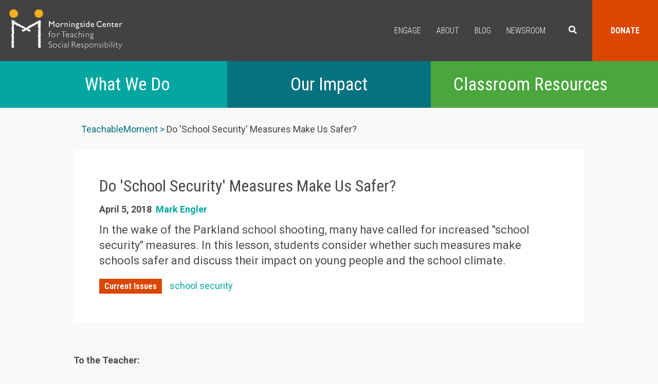

--- FILE ---
content_type: text/html; charset=UTF-8
request_url: https://www.morningsidecenter.org/teachable-moment/lessons/do-school-security-measures-make-us-safer
body_size: 14241
content:


<!-- THEME DEBUG -->
<!-- THEME HOOK: 'html' -->
<!-- FILE NAME SUGGESTIONS:
   ▪️ html--node--1176.html.twig
   ▪️ html--node--%.html.twig
   ▪️ html--node.html.twig
   ✅ html.html.twig
-->
<!-- 💡 BEGIN CUSTOM TEMPLATE OUTPUT from 'themes/custom/morningside/templates/html.html.twig' -->
<!DOCTYPE html>
<html  lang="en" dir="ltr">
  <head>
    <link href="https://fonts.googleapis.com/css?family=Roboto+Condensed:300,400,700|Roboto:300,400,700" rel="stylesheet">
    <meta charset="utf-8" />
<noscript><style>form.antibot * :not(.antibot-message) { display: none !important; }</style>
</noscript><meta name="Generator" content="Drupal 10 (https://www.drupal.org)" />
<meta name="MobileOptimized" content="width" />
<meta name="HandheldFriendly" content="true" />
<meta name="viewport" content="width=device-width, initial-scale=1.0" />
<link rel="icon" href="/themes/custom/morningside/favicon.png" type="image/png" />
<link rel="canonical" href="https://www.morningsidecenter.org/teachable-moment/lessons/do-school-security-measures-make-us-safer" />
<link rel="shortlink" href="https://www.morningsidecenter.org/node/1176" />

    <title>Do &#039;School Security&#039; Measures Make Us Safer? | Morningside Center for Teaching Social Responsibility</title>
    <link rel="stylesheet" media="all" href="/sites/default/files/css/css_qTFE3SA5V4oCCUf2dt-jc9Iv0pgdxCnbrZmFYCyffWw.css?delta=0&amp;language=en&amp;theme=morningside&amp;include=eJxNyDEOgCAMAMAPVfqmQhuCKdRQUPm9xsnlhkvWBbnPgzTQTjekX3AhtQzVeiste2HBrBZJNx9L3wJfPqRiJBc4i1yOn6EaT5UHkWEkBQ" />
<link rel="stylesheet" media="all" href="/sites/default/files/css/css_V4UZyGgHchYrBkWtALtdRPseqFZlpgTGYWvvvlkKAwo.css?delta=1&amp;language=en&amp;theme=morningside&amp;include=eJxNyDEOgCAMAMAPVfqmQhuCKdRQUPm9xsnlhkvWBbnPgzTQTjekX3AhtQzVeiste2HBrBZJNx9L3wJfPqRiJBc4i1yOn6EaT5UHkWEkBQ" />

    
    <!-- Global site tag (gtag.js) - Google Analytics -->
    <script async src="https://www.googletagmanager.com/gtag/js?id=UA-33475511-1"></script>
    <script>
        window.dataLayer = window.dataLayer || [];
        function gtag(){dataLayer.push(arguments);}
        gtag('js', new Date());

        gtag('config', 'UA-33475511-1');
    </script>
    <script type='text/javascript' src='//platform-api.sharethis.com/js/sharethis.js#property=5a4d41bb9982360012942a68&product=inline-share-buttons' async='async'></script>
    <!-- Begin Constant Contact Active Forms -->
    <script> var _ctct_m = "4ca5d8b1fbdacbc5f3b9b0f0970708c3"; </script>
    <script id="signupScript" src="//static.ctctcdn.com/js/signup-form-widget/current/signup-form-widget.min.js" async defer></script>
    <!-- End Constant Contact Active Forms -->
  <script defer src="https://use.fontawesome.com/releases/v5.0.2/js/all.js"></script>
  </head>
  <body class="path-node page-node-type-teachable-moment-lesson has-glyphicons">
    <a href="#main-content" class="visually-hidden focusable skip-link">
      Skip to main content
    </a>
    
    

<!-- THEME DEBUG -->
<!-- THEME HOOK: 'off_canvas_page_wrapper' -->
<!-- BEGIN OUTPUT from 'core/modules/system/templates/off-canvas-page-wrapper.html.twig' -->
  <div class="dialog-off-canvas-main-canvas" data-off-canvas-main-canvas>
    

<!-- THEME DEBUG -->
<!-- THEME HOOK: 'page' -->
<!-- FILE NAME SUGGESTIONS:
   ▪️ page--node--1176.html.twig
   ▪️ page--node--%.html.twig
   ▪️ page--node.html.twig
   ✅ page.html.twig
-->
<!-- 💡 BEGIN CUSTOM TEMPLATE OUTPUT from 'themes/custom/morningside/templates/system/page.html.twig' -->
          <header class="navbar navbar-default container" id="navbar" role="banner">
            <div class="navbar-header">

        <button type="button" class="navbar-toggle x collapsed" data-toggle="collapse" data-target="#block-morningside-main-menu">
          <span class="icon-bar"></span>
          <span class="icon-bar"></span>
          <span class="icon-bar"></span>
        </button>

        

<!-- THEME DEBUG -->
<!-- THEME HOOK: 'region' -->
<!-- FILE NAME SUGGESTIONS:
   ▪️ region--navigation.html.twig
   ✅ region.html.twig
-->
<!-- 💡 BEGIN CUSTOM TEMPLATE OUTPUT from 'themes/custom/morningside/templates/system/region.html.twig' -->
  <div class="region region-navigation">
    

<!-- THEME DEBUG -->
<!-- THEME HOOK: 'block' -->
<!-- FILE NAME SUGGESTIONS:
   ▪️ block--morningside-branding.html.twig
   ✅ block--system-branding-block.html.twig
   ▪️ block--system.html.twig
   ▪️ block.html.twig
-->
<!-- 💡 BEGIN CUSTOM TEMPLATE OUTPUT from 'themes/custom/morningside/templates/block--system-branding-block.html.twig' -->
      <a class="logo navbar-btn pull-left" href="/" title="Home" rel="home">
      <img src="/themes/custom/morningside/logo.svg" alt="Home" />
    </a>
  
<!-- END CUSTOM TEMPLATE OUTPUT from 'themes/custom/morningside/templates/block--system-branding-block.html.twig' -->



<!-- THEME DEBUG -->
<!-- THEME HOOK: 'block' -->
<!-- FILE NAME SUGGESTIONS:
   ▪️ block--morningside-main-menu.html.twig
   ▪️ block--system-menu-block--main.html.twig
   ✅ block--system-menu-block.html.twig
   ▪️ block--system.html.twig
   ▪️ block.html.twig
-->
<!-- BEGIN OUTPUT from 'core/modules/system/templates/block--system-menu-block.html.twig' -->
<nav role="navigation" aria-labelledby="block-morningside-main-menu-menu" id="block-morningside-main-menu">
            
  <h2 class="visually-hidden" id="block-morningside-main-menu-menu">Main navigation</h2>
  

        

<!-- THEME DEBUG -->
<!-- THEME HOOK: 'menu__main' -->
<!-- FILE NAME SUGGESTIONS:
   ✅ menu--main.html.twig
   ✅ menu--main.html.twig
   ▪️ menu.html.twig
-->
<!-- BEGIN OUTPUT from 'themes/contrib/bootstrap/templates/menu/menu--main.html.twig' -->

      <ul class="menu menu--main nav navbar-nav">
                      <li class="first">
                                        <a href="/engage">Engage</a>
              </li>
                      <li>
                                        <a href="/about">About</a>
              </li>
                      <li>
                                        <a href="/news">Blog</a>
              </li>
                      <li>
                                        <a href="/newsroom" data-drupal-link-system-path="node/1312">Newsroom</a>
              </li>
                      <li>
                                        <a href="#searchbox" class="search">Search</a>
              </li>
                      <li class="last">
                                        <a href="https://www.morningsidecenter.org/donate" class="donate">Donate</a>
              </li>
        </ul>
  

<!-- END OUTPUT from 'themes/contrib/bootstrap/templates/menu/menu--main.html.twig' -->


  </nav>

<!-- END OUTPUT from 'core/modules/system/templates/block--system-menu-block.html.twig' -->



<!-- THEME DEBUG -->
<!-- THEME HOOK: 'block' -->
<!-- FILE NAME SUGGESTIONS:
   ▪️ block--searchform.html.twig
   ▪️ block--search-form-block.html.twig
   ✅ block--search.html.twig
   ▪️ block.html.twig
-->
<!-- BEGIN OUTPUT from 'themes/contrib/bootstrap/templates/block/block--search.html.twig' -->
<div class="search-block-form block block-search block-search-form-block" data-drupal-selector="search-block-form" id="block-searchform" role="search">
  
    
      

<!-- THEME DEBUG -->
<!-- THEME HOOK: 'form' -->
<!-- BEGIN OUTPUT from 'core/modules/system/templates/form.html.twig' -->
<form action="/search/node" method="get" id="search-block-form" accept-charset="UTF-8">
  

<!-- THEME DEBUG -->
<!-- THEME HOOK: 'form_element' -->
<!-- BEGIN OUTPUT from 'themes/contrib/bootstrap/templates/input/form-element.html.twig' -->
<div class="form-item js-form-item form-type-search js-form-type-search form-item-keys js-form-item-keys form-no-label form-group">
      

<!-- THEME DEBUG -->
<!-- THEME HOOK: 'form_element_label' -->
<!-- BEGIN OUTPUT from 'themes/contrib/bootstrap/templates/input/form-element-label.html.twig' -->
<label for="edit-keys" class="control-label sr-only">Search</label>
<!-- END OUTPUT from 'themes/contrib/bootstrap/templates/input/form-element-label.html.twig' -->


  
  
  

<!-- THEME DEBUG -->
<!-- THEME HOOK: 'input__search' -->
<!-- FILE NAME SUGGESTIONS:
   ▪️ input--search.html.twig
   ▪️ input--form-control--search.html.twig
   ✅ input--form-control.html.twig
   ▪️ input.html.twig
-->
<!-- BEGIN OUTPUT from 'themes/contrib/bootstrap/templates/input/input--form-control.html.twig' -->
<div class="input-group"><input title="Enter the terms you wish to search for." data-drupal-selector="edit-keys" class="form-search form-control" placeholder="Search" type="search" id="edit-keys" name="keys" value="" size="15" maxlength="128" /><span class="input-group-btn"><!-- THEME DEBUG --><!-- THEME HOOK: 'input__submit' --><!-- FILE NAME SUGGESTIONS:
   ▪️ input--submit.html.twig
   ▪️ input--button--submit.html.twig
   ✅ input--button.html.twig
   ▪️ input.html.twig
--><!-- BEGIN OUTPUT from 'themes/contrib/bootstrap/templates/input/input--button.html.twig' --><button type="submit" value="Search" class="button js-form-submit form-submit btn-primary btn icon-only"><span class="sr-only">Search</span><span class="icon glyphicon glyphicon-search" aria-hidden="true"></span></button><!-- END OUTPUT from 'themes/contrib/bootstrap/templates/input/input--button.html.twig' --></span></div>
<!-- END OUTPUT from 'themes/contrib/bootstrap/templates/input/input--form-control.html.twig' -->



  
  
      <div id="edit-keys--description" class="description help-block">
      Enter the terms you wish to search for.
    </div>
  </div>

<!-- END OUTPUT from 'themes/contrib/bootstrap/templates/input/form-element.html.twig' -->



<!-- THEME DEBUG -->
<!-- THEME HOOK: 'container' -->
<!-- BEGIN OUTPUT from 'themes/contrib/bootstrap/templates/system/container.html.twig' -->
<div class="form-actions form-group js-form-wrapper form-wrapper" data-drupal-selector="edit-actions" id="edit-actions"></div>

<!-- END OUTPUT from 'themes/contrib/bootstrap/templates/system/container.html.twig' -->


</form>

<!-- END OUTPUT from 'core/modules/system/templates/form.html.twig' -->


  </div>

<!-- END OUTPUT from 'themes/contrib/bootstrap/templates/block/block--search.html.twig' -->



<!-- THEME DEBUG -->
<!-- THEME HOOK: 'block' -->
<!-- FILE NAME SUGGESTIONS:
   ▪️ block--secondarynavigation.html.twig
   ▪️ block--system-menu-block--secondary-navigation.html.twig
   ✅ block--system-menu-block.html.twig
   ▪️ block--system.html.twig
   ▪️ block.html.twig
-->
<!-- BEGIN OUTPUT from 'core/modules/system/templates/block--system-menu-block.html.twig' -->
<nav role="navigation" aria-labelledby="block-secondarynavigation-menu" id="block-secondarynavigation">
            
  <h2 class="visually-hidden" id="block-secondarynavigation-menu">Secondary Navigation</h2>
  

        

<!-- THEME DEBUG -->
<!-- THEME HOOK: 'menu__secondary_navigation' -->
<!-- FILE NAME SUGGESTIONS:
   ▪️ menu--secondary-navigation.html.twig
   ✅ menu.html.twig
-->
<!-- BEGIN OUTPUT from 'themes/contrib/bootstrap/templates/menu/menu.html.twig' -->

      <ul class="menu menu--secondary-navigation nav">
                      <li class="first">
                                        <a href="/what-we-do" class="what-we-do">What We Do</a>
              </li>
                      <li>
                                        <a href="/our-impact" class="our-impact">Our Impact</a>
              </li>
                      <li class="last">
                                        <a href="/teachable-moment" class="free-resources" data-drupal-link-system-path="node/36">Classroom Resources</a>
              </li>
        </ul>
  

<!-- END OUTPUT from 'themes/contrib/bootstrap/templates/menu/menu.html.twig' -->


  </nav>

<!-- END OUTPUT from 'core/modules/system/templates/block--system-menu-block.html.twig' -->


  </div>

<!-- END CUSTOM TEMPLATE OUTPUT from 'themes/custom/morningside/templates/system/region.html.twig' -->


      </div>

          </header>
  
  <div role="main" class="main-container container js-quickedit-main-content">
    <div class="row">

                              <div class="col-sm-12" role="heading">
            

<!-- THEME DEBUG -->
<!-- THEME HOOK: 'region' -->
<!-- FILE NAME SUGGESTIONS:
   ▪️ region--header.html.twig
   ✅ region.html.twig
-->
<!-- 💡 BEGIN CUSTOM TEMPLATE OUTPUT from 'themes/custom/morningside/templates/system/region.html.twig' -->
  <div class="region region-header">
    

<!-- THEME DEBUG -->
<!-- THEME HOOK: 'block' -->
<!-- FILE NAME SUGGESTIONS:
   ▪️ block--system-breadcrumb-block.html.twig
   ✅ block--system.html.twig
   ▪️ block.html.twig
-->
<!-- BEGIN OUTPUT from 'themes/contrib/bootstrap/templates/block/block--system.html.twig' -->
  

<!-- THEME DEBUG -->
<!-- THEME HOOK: 'breadcrumb' -->
<!-- BEGIN OUTPUT from 'themes/contrib/bootstrap/templates/system/breadcrumb.html.twig' -->
  <ol class="breadcrumb">
          <li >
                  <a href="/teachable-moment">TeachableMoment</a>
              </li>
          <li  class="active">
                  Do &#039;School Security&#039; Measures Make Us Safer?
              </li>
      </ol>

<!-- END OUTPUT from 'themes/contrib/bootstrap/templates/system/breadcrumb.html.twig' -->



<!-- END OUTPUT from 'themes/contrib/bootstrap/templates/block/block--system.html.twig' -->



<!-- THEME DEBUG -->
<!-- THEME HOOK: 'block' -->
<!-- FILE NAME SUGGESTIONS:
   ▪️ block--views-block-teachablemoment-content-header-block-1.html.twig
   ▪️ block--views-block--teachablemoment-content-header-block-1.html.twig
   ▪️ block--views-block.html.twig
   ▪️ block--views.html.twig
   ✅ block.html.twig
-->
<!-- 💡 BEGIN CUSTOM TEMPLATE OUTPUT from 'themes/custom/morningside/templates/block/block.html.twig' -->
<section class="views-element-container block block-views block-views-blockteachablemoment-content-header-block-1 clearfix" id="block-views-block-teachablemoment-content-header-block-1">
  <div class="inner-wrapper">
    
        

          

<!-- THEME DEBUG -->
<!-- THEME HOOK: 'container' -->
<!-- BEGIN OUTPUT from 'themes/contrib/bootstrap/templates/system/container.html.twig' -->
<div class="form-group">

<!-- THEME DEBUG -->
<!-- THEME HOOK: 'views_view' -->
<!-- 💡 BEGIN CUSTOM TEMPLATE OUTPUT from 'themes/custom/morningside/templates/views/views-view.html.twig' -->
<div class="node-content-header view view-teachablemoment-content-header view-id-teachablemoment_content_header view-display-id-block_1 js-view-dom-id-702970c47c376c911c64650a0a5fddf31374f1611af9e3e2cf7fc801bbdfc40e">
  
    
      
      <div class="view-content">
      

<!-- THEME DEBUG -->
<!-- THEME HOOK: 'views_view_unformatted' -->
<!-- 💡 BEGIN CUSTOM TEMPLATE OUTPUT from 'themes/custom/morningside/templates/views/views-view-unformatted.html.twig' -->
    <div class="views-row">

<!-- THEME DEBUG -->
<!-- THEME HOOK: 'views_view_fields' -->
<!-- BEGIN OUTPUT from 'core/modules/views/templates/views-view-fields.html.twig' -->
<div class="views-field views-field-title"><h1 class="field-content">

<!-- THEME DEBUG -->
<!-- THEME HOOK: 'views_view_field' -->
<!-- BEGIN OUTPUT from 'core/modules/views/templates/views-view-field.html.twig' -->
Do &#039;School Security&#039; Measures Make Us Safer?
<!-- END OUTPUT from 'core/modules/views/templates/views-view-field.html.twig' -->

</h1></div><div class="views-field views-field-created"><span class="field-content">

<!-- THEME DEBUG -->
<!-- THEME HOOK: 'views_view_field' -->
<!-- BEGIN OUTPUT from 'core/modules/views/templates/views-view-field.html.twig' -->


<!-- THEME DEBUG -->
<!-- THEME HOOK: 'time' -->
<!-- BEGIN OUTPUT from 'core/modules/system/templates/time.html.twig' -->
<time datetime="2018-04-05T13:13:09-04:00">April 5, 2018</time>

<!-- END OUTPUT from 'core/modules/system/templates/time.html.twig' -->


<!-- END OUTPUT from 'core/modules/views/templates/views-view-field.html.twig' -->

</span></div><div class="views-field views-field-field-author"><div class="field-content">

<!-- THEME DEBUG -->
<!-- THEME HOOK: 'views_view_field' -->
<!-- BEGIN OUTPUT from 'core/modules/views/templates/views-view-field.html.twig' -->
<a href="/mark-engler" hreflang="en">Mark Engler</a>
<!-- END OUTPUT from 'core/modules/views/templates/views-view-field.html.twig' -->

</div></div><div class="views-field views-field-field-short-description"><div class="field-content">

<!-- THEME DEBUG -->
<!-- THEME HOOK: 'views_view_field' -->
<!-- BEGIN OUTPUT from 'core/modules/views/templates/views-view-field.html.twig' -->
<p>In&nbsp;the wake of the Parkland school shooting, many have called for increased "school security" measures. In this lesson, students consider whether such measures make schools safer&nbsp;and discuss their impact on&nbsp;young people and the school climate.&nbsp;</p>

<!-- END OUTPUT from 'core/modules/views/templates/views-view-field.html.twig' -->

</div></div><div class="views-field views-field-field-area"><div class="field-content">

<!-- THEME DEBUG -->
<!-- THEME HOOK: 'views_view_field' -->
<!-- BEGIN OUTPUT from 'core/modules/views/templates/views-view-field.html.twig' -->
<a href="/current-issues" hreflang="en">Current Issues</a>
<!-- END OUTPUT from 'core/modules/views/templates/views-view-field.html.twig' -->

</div></div><div class="views-field views-field-field-tags"><div class="field-content">

<!-- THEME DEBUG -->
<!-- THEME HOOK: 'views_view_field' -->
<!-- BEGIN OUTPUT from 'core/modules/views/templates/views-view-field.html.twig' -->


<!-- THEME DEBUG -->
<!-- THEME HOOK: 'item_list' -->
<!-- BEGIN OUTPUT from 'core/modules/system/templates/item-list.html.twig' -->
<ul><li><a href="/school-security" hreflang="en">school security</a></li></ul>
<!-- END OUTPUT from 'core/modules/system/templates/item-list.html.twig' -->


<!-- END OUTPUT from 'core/modules/views/templates/views-view-field.html.twig' -->

</div></div>
<!-- END OUTPUT from 'core/modules/views/templates/views-view-fields.html.twig' -->

</div>

<!-- END CUSTOM TEMPLATE OUTPUT from 'themes/custom/morningside/templates/views/views-view-unformatted.html.twig' -->


    </div>
  
          </div>

<!-- END CUSTOM TEMPLATE OUTPUT from 'themes/custom/morningside/templates/views/views-view.html.twig' -->

</div>

<!-- END OUTPUT from 'themes/contrib/bootstrap/templates/system/container.html.twig' -->


      </div>
</section>


<!-- END CUSTOM TEMPLATE OUTPUT from 'themes/custom/morningside/templates/block/block.html.twig' -->


  </div>

<!-- END CUSTOM TEMPLATE OUTPUT from 'themes/custom/morningside/templates/system/region.html.twig' -->


          </div>
              
            
                  <section class="col-sm-8">

                                      <div class="highlighted">

<!-- THEME DEBUG -->
<!-- THEME HOOK: 'region' -->
<!-- FILE NAME SUGGESTIONS:
   ▪️ region--highlighted.html.twig
   ✅ region.html.twig
-->
<!-- 💡 BEGIN CUSTOM TEMPLATE OUTPUT from 'themes/custom/morningside/templates/system/region.html.twig' -->
  <div class="region region-highlighted">
    

<!-- THEME DEBUG -->
<!-- THEME HOOK: 'block' -->
<!-- FILE NAME SUGGESTIONS:
   ▪️ block--morningside-messages.html.twig
   ✅ block--system-messages-block.html.twig
   ▪️ block--system.html.twig
   ▪️ block.html.twig
-->
<!-- BEGIN OUTPUT from 'core/modules/system/templates/block--system-messages-block.html.twig' -->
<div data-drupal-messages-fallback class="hidden"></div>

<!-- END OUTPUT from 'core/modules/system/templates/block--system-messages-block.html.twig' -->


  </div>

<!-- END CUSTOM TEMPLATE OUTPUT from 'themes/custom/morningside/templates/system/region.html.twig' -->

</div>
                  
                
                          <a id="main-content"></a>
          

<!-- THEME DEBUG -->
<!-- THEME HOOK: 'region' -->
<!-- FILE NAME SUGGESTIONS:
   ▪️ region--content.html.twig
   ✅ region.html.twig
-->
<!-- 💡 BEGIN CUSTOM TEMPLATE OUTPUT from 'themes/custom/morningside/templates/system/region.html.twig' -->
  <div class="region region-content">
    

<!-- THEME DEBUG -->
<!-- THEME HOOK: 'block' -->
<!-- FILE NAME SUGGESTIONS:
   ▪️ block--morningside-content.html.twig
   ▪️ block--system-main-block.html.twig
   ✅ block--system.html.twig
   ▪️ block.html.twig
-->
<!-- BEGIN OUTPUT from 'themes/contrib/bootstrap/templates/block/block--system.html.twig' -->
  

<!-- THEME DEBUG -->
<!-- THEME HOOK: 'node' -->
<!-- FILE NAME SUGGESTIONS:
   ▪️ node--1176--full.html.twig
   ▪️ node--1176.html.twig
   ▪️ node--teachable-moment-lesson--full.html.twig
   ▪️ node--teachable-moment-lesson.html.twig
   ▪️ node--full.html.twig
   ✅ node.html.twig
-->
<!-- BEGIN OUTPUT from 'themes/contrib/bootstrap/templates/node/node.html.twig' -->

<article data-history-node-id="1176" class="teachable-moment-lesson full clearfix">

  
    

  
  <div class="content">
    

<!-- THEME DEBUG -->
<!-- THEME HOOK: 'field' -->
<!-- FILE NAME SUGGESTIONS:
   ▪️ field--node--body--teachable-moment-lesson.html.twig
   ▪️ field--node--body.html.twig
   ▪️ field--node--teachable-moment-lesson.html.twig
   ▪️ field--body.html.twig
   ▪️ field--text-with-summary.html.twig
   ✅ field.html.twig
-->
<!-- BEGIN OUTPUT from 'themes/contrib/bootstrap/templates/field/field.html.twig' -->

            <div class="field field--name-body field--type-text-with-summary field--label-hidden field--item"><p>&nbsp;</p>

<h4>To the Teacher:</h4>

<p><br>
Following the school shooting in Parkland, Florida, on February 14, 2018, some commentators have called for increased security on school campuses, with proposals ranging from more metal detectors to increased police presence, and even to arming teachers. These calls for greater security at schools are part of a pattern of increasing school policing and security following acts of violence, dating back at least to the school shooting in Columbine, Colorado, in April 1999.</p>

<p>Today, nearly 20 years after the Columbine shooting (and many mass school shootings later), we can ask: Does more security actually make schools safer? And are there unintended consequences of increasing police and security guard presence on campuses?</p>

<p>This lesson consists of two readings&nbsp;(<a href="http://www.morningsidecenter.org/sites/default/files/documents-pdfs/School%20Security%20Readings_0.pdf">pdf versions are here</a>). The first reading explores whether or not school security measures such as cameras, metal detectors, and police or security personnel make schools safer. The second reading looks at the whole picture of school safety, including possible unintended consequences of increased security measures. Questions for discussion follow each reading.&nbsp;&nbsp;</p>

<p>&nbsp;</p>

<hr>
<p>&nbsp;</p>

<h4>Reading One: Do School Security Measures Make Schools Safer?<br>
&nbsp;</h4>

<p>Following the school shooting in Parkland, Florida, on February 14, 2018, some commentators have called for increased security on school campuses, with proposals ranging from more metal detectors to increased police presence, and even to arming teachers. These calls for greater security at schools are part of a pattern of increasing school policing and security following acts of violence, dating back at least to the school shooting in Columbine, Colorado, in April 1999, in which 12 students and one teacher were killed.</p>

<p>In an October 16, 2000, article for the Chicago Sun-Times, reporter Bill Dedman <a href="http://powerreporting.com/files/shoot.pdf">noted</a>, “After the carnage last year at Columbine High School, the nation’s schools have been bombarded with ways to ‘prevent’ school shootings: metal detectors, SWAT teams, profiles, warning signs, checklists, zero-tolerance policies, even software to compare a student’s actions with past attacks.”</p>

<p>Other journalists used stronger language to describe the results of increased school security. In an April 20, 2009, article for CNN, reporter John D. Sutter <a href="https://www.cnn.com/2009/LIVING/04/20/columbine.school.safety/">explained</a> how schools in the U.S. responded to the Columbine shooting, ten years on:</p>

<blockquote>
<p>In the wake of the tragic shootings at Columbine High School, some schools across the country turned themselves into near-fortresses.&nbsp; &nbsp; &nbsp;</p>

<p>They installed metal detectors and security cameras, banned backpacks, required students to carry IDs and posted police in the hallways – all in the name of keeping students safe.<br>
&nbsp;</p>
</blockquote>

<p>Dedman reported that many experts thought that such measures might do more harm than good:</p>

<blockquote>
<p>These approaches are ‘‘unlikely to be helpful’’ and could be dangerous, warn the Secret Service researchers who have studied school shootings. In the draft of an academic paper shared with the Chicago Sun-Times, the researchers and their academic colleagues warn of over-reliance on quick fixes….</p>

<p>The researchers encourage principals and teachers to listen to children, improve climates in schools, and investigate thoroughly whenever a child causes concern.</p>

<p>Why rely on SWAT teams, they ask, when most attacks are over before police arrive? Why focus on which kids fit a profile or show warning signs, when there is no profile that fits all those who kill? Why expel students immediately for the most minor infractions, when expulsion was just the spark that pushed some students to come right back to school with a gun? Why buy software to evaluate threats, when the killers rarely make direct threats, and the software isn’t based on a study of school shootings? Why rely on metal detectors and police officers in schools, when the shooters often make no effort to conceal their weapons?</p>
</blockquote>

<p><br>
Despite an increase in security measures, mass shootings have increased in the two decades since Columbine, with highly publicized tragedies in Sandy Hook, Connecticut, and Parkland, Florida. The persistence of mass school shootings, despite increased security measures, has led many to question their effectiveness.</p>

<p>In an April 20, 2013, article for Think Progress, reporter Aviva Shen <a href="about:blank">described</a> how measures such as increased security personnel have failed to reduce school violence, and may even have a role in exacerbating it:</p>

<blockquote>
<p>While every effective gun regulation introduced in response to Columbine failed to become law, the massacre did transform another area of policy: school security. Schools dramatically beefed up their use of security cameras, metal detectors, and guards after the Columbine shooting, even though a Secret Service report conducted a few years after the massacre found that these measures were “unlikely to be helpful” in preventing violence. Indeed, more school security guards have done little to combat violence, but student arrests for minor infractions shot up with the increased presence of these guards after Columbine.<br>
&nbsp;</p>
</blockquote>

<p>In a separate article, Shen <a href="https://thinkprogress.org/the-dangers-of-putting-more-armed-guards-in-schools-b79572b22869/">reported</a> more specifically on “school resource officers” – law &nbsp;enforcement personnel stationed at schools – and their effect on school safety. She wrote:&nbsp;</p>

<blockquote>
<p>…[The National Rifle Association’s] proposal to put more armed guards in schools has become one of the most popular ideas in the gun violence debate. According to a new NYT/CBS poll, 74 percent of Americans believe more security guards would help prevent mass shootings in public places like schools, movie theaters or malls. President Obama’s comprehensive plan to prevent gun violence also called for hiring as many as 1,000 more “school resource officers,” or law enforcement officers with the power to arrest students.</p>

<p>About a third of all public schools already have armed security guards, and the demand for school policing has made it the fastest growing area of law enforcement. But studies have been unable to show that armed guards make schools any safer. Two of the most deadly shootings in U.S. history, at Columbine High School and Virginia Tech, occurred on campuses with security guards.</p>

<p>While no discernible link between safer schools and armed guards has been established, there is one clear impact. Student arrests shot up when school resource officers became more prevalent in schools after the Columbine shooting.<br>
&nbsp;</p>
</blockquote>

<p>Following the Parkland shooting, academics who study school violence assembled an eight-point <a href="https://curry.virginia.edu/prevent-gun-violence">"Call for Action To Prevent Gun Violence In The United States of America</a>” that has since been endorsed by about 200 universities, national education and mental health groups, and school districts. It argues that the scientific evidence supports a “public health” approach to increasing school safety that includes ensuring a safe and positive school climate that discourages bullying and harassment; a ban on assault-style weapons; staffing that includes adequate counselors; health services for those at risk; and "reform of school discipline to reduce exclusionary practices and foster positive social, behavioral, emotional, and academic success for students."</p>

<p>&nbsp;</p>

<hr>
<p>&nbsp;</p>

<h4>For Discussion<br>
&nbsp;</h4>

<ol>
	<li>How much of the material in this reading was new to you, and how much was already familiar? Do you have any questions about what you read?</li>
</ol>

<ol start="2">
	<li>According to the reading, what are some of the security measures schools have been implemented on many campuses? Does your school use any of those measures?</li>
</ol>

<ol start="3">
	<li>Based on what you have read, or your own experience, what are “school resource officers” and what role do they have at a school?</li>
</ol>

<ol start="4">
	<li>School security measures, such as those described in the reading, have not been proven effective in preventing violence in schools. Why do you think this might be? Do you think that future studies might show them to be effective?<br>
	&nbsp;</li>
	<li>Why might schools continue to implement these types of safety measures even when there is no clear evidence that they work?</li>
</ol>

<p>&nbsp;</p>

<hr>
<p>&nbsp;</p>

<h4>Reading Two: What are the Unintended Consequences of School Security?</h4>

<p><br>
Whether increased school security measures have actually helped improve safety is a debatable question. But, apart from this, the measures may have had separate outcomes that are not desirable. Some education advocates argue that efforts to increase school security by using equipment such as metal detectors and by increasing the presence of security personnel have reduced trust between school administrators, teachers, and students, and have led to increased numbers of student arrests.</p>

<p>UCLA education professor Pedro Noguera spoke about the downsides of increased school security in a March 7, 2018, interview with radio station WBUR. He <a href="http://www.wbur.org/hereandnow/2018/03/07/school-shootings-security">argued</a>:</p>

<blockquote>
<p>The purpose of school is to create an environment where kids can learn, where they are able to develop and explore and, hopefully, to grow, and you don't do that in an unsafe atmosphere, for sure. But you also don't do it in an atmosphere where there's a hyper sense of security. Security tends to actually make us feel more stressed and less able to relax when there are people around with guns who are patrolling. So, I think it's something we need to be very careful about. The real work we need to do has to take place in our society to make our society safer than it is right now.<br>
&nbsp;</p>
</blockquote>

<p>Some students report having to wait in line outside in the snow and rain to get through metal detectors before school. The security bottleneck can make students late to class. Other students say they feel disrespected by security officers and by the security process in general. All these factors can lead to an altered school environment, especially for black and brown students: &nbsp;A ProPublica <a href="https://www.propublica.org/article/nyc-school-children-face-airport-style-security-screening-every-day">survey</a> found that high school students of color are nearly three times more likely than white students to have to get through a metal detector at school. &nbsp;</p>

<p>Furthermore, increased security measures have often been accompanied by stricter school rules, and tighter rules are not always applied evenly to all students. Claudio Sanchez, national education correspondent for National Public Radio, <a href="https://www.npr.org/sections/ed/2018/02/22/587334597/what-decades-of-covering-school-shootings-has-taught-me">wrote</a> in a February 22, 2018 opinion article:</p>

<blockquote>
<p>Not long after Columbine, school districts across the country rushed to adopt "zero tolerance policies" which were devised in the mid-1990s to deal with kids accused of drugs, weapons possession, and making threats. But they did little for troubled, depressed, angry students in need of help. Instead, zero tolerance veered off into a discussion about how blacks, Latinos, and kids with disabilities were disproportionately punished, not just for drugs or guns but for violating school codes of conduct and dress.</p>

<p>In other words, zero tolerance policies did little to help schools, law enforcement, and mental health experts identify deeply troubled students who are out there, like ticking time bombs. All that these policies did was create the illusion of school safety.</p>

<p>The public, of course, has demanded tougher school safety policies; more armed school cops, anonymous telephone tip lines, more metal detectors, TV cameras and costly high tech surveillance gadgets, leaving little or no money for school psychologists and counselors who today are far outnumbered by school cops.<br>
&nbsp;</p>
</blockquote>

<p>Similarly pointing to harmful consequences of increased school security measures, reporter Aviva Shen <a href="https://thinkprogress.org/the-dangers-of-putting-more-armed-guards-in-schools-b79572b22869/">wrote</a> about the effects of school resource officers in a January 17, 2013 article for Think Progress:</p>

<blockquote>
<p>Student arrests shot up when school resource officers [SROs] became more prevalent in schools after the Columbine shooting. Even controlling for poverty level, schools with armed officers have nearly five times the rate of arrests for disorderly conduct. As states beef up their security... more students are at risk for being treated like criminals. One Pennsylvania county immediately hired armed guards who are reportedly searching children’s’ lunch boxes….</p>

<p>A new influx of SROs into schools... will only worsen the nation’s already robust school-to-prison pipeline. Shortly after Mississippi Lt. Gov. Tate Reeves announced a $7.5 million plan to hire law enforcement officers to patrol schools, several civil rights groups released <a href="https://advancementproject.org/resources/handcuffs-on-success/">harrowing new report</a> detailing Mississippi students’ abuse at the hands of these types of officers:</p>

<p>The report, which is to be released Thursday, found that in one Mississippi school district, 33 of every 1,000 children were arrested or referred to juvenile detention centers; that in another, such referrals included second and third graders; and that in yet another, only 4 percent of the law enforcement referrals were for felony-level behavior, the most often cited offense being “disorderly conduct.”[…] In addition to statistics, the report described episodes in which a child was taken home by the police for wearing shoes that violated the dress code, and a school where misbehaving students were handcuffed for infractions as minor as not wearing a belt.</p>

<p>Black students were far more likely to be punished by these officers, even in racially mixed schools.... Still, [lawmakers] are rushing to send in more armed guards who will likely make the problem even worse.<br>
&nbsp;</p>
</blockquote>

<p>Whether intended or unintended, the additional consequences of increased school security measures are important to take into consideration. From the creation of a more stressful learning environment, to harsher policies and increased arrests by school resource officers that disproportionately strike students of color, measures designed to increase safety may not be producing the outcomes that educators and students are looking for.</p>

<p>&nbsp;</p>

<hr>
<h4><br>
For Discussion<br>
&nbsp;</h4>

<ol>
	<li>How much of the material in this reading was new to you, and how much was already familiar? Do you have any questions about what you read?</li>
</ol>

<ol start="2">
	<li>According to the reading and your own experience, what are some of the additional effects or unintended consequences on students of school security measures?</li>
</ol>

<ol start="3">
	<li>Does your school have a “zero tolerance” discipline policy? If so, do you think it is an effective policy? Do you think it might have unintended consequences?</li>
</ol>

<ol start="4">
	<li>What has your experience been with school security such as metal detectors and school resource officers? Do you feel that school security measures are creating a better learning environment? What side effects of having increased security measures at your school have you experienced?</li>
</ol>

<ol start="5">
	<li>If you were going to increase school safety and decrease violence, what are some of the things you would try?</li>
</ol>

<p>&nbsp;</p>

<p><em>— Research assistance provided by Ryan Leitner.</em></p>

<p>&nbsp;</p>
</div>
      
<!-- END OUTPUT from 'themes/contrib/bootstrap/templates/field/field.html.twig' -->



<!-- THEME DEBUG -->
<!-- THEME HOOK: 'links__node' -->
<!-- FILE NAME SUGGESTIONS:
   ▪️ links--node.html.twig
   ✅ links.html.twig
-->
<!-- BEGIN OUTPUT from 'themes/contrib/bootstrap/templates/system/links.html.twig' -->

<!-- END OUTPUT from 'themes/contrib/bootstrap/templates/system/links.html.twig' -->


  </div>

</article>

<!-- END OUTPUT from 'themes/contrib/bootstrap/templates/node/node.html.twig' -->



<!-- END OUTPUT from 'themes/contrib/bootstrap/templates/block/block--system.html.twig' -->



<!-- THEME DEBUG -->
<!-- THEME HOOK: 'block' -->
<!-- FILE NAME SUGGESTIONS:
   ▪️ block--optinmonster.html.twig
   ▪️ block--block-content--aac4329b-87fe-4e3e-b5e8-997fc95ccd3b.html.twig
   ▪️ block--block-content--id-view--optinmonster--full.html.twig
   ▪️ block--block-content--id--optinmonster.html.twig
   ▪️ block--block-content--view-type--basic--full.html.twig
   ▪️ block--block-content--type--basic.html.twig
   ▪️ block--block-content--view--full.html.twig
   ▪️ block--basic.html.twig
   ▪️ block--block-content.html.twig
   ✅ block.html.twig
-->
<!-- 💡 BEGIN CUSTOM TEMPLATE OUTPUT from 'themes/custom/morningside/templates/block/block.html.twig' -->
<section id="block-optinmonster" class="block block-block-content block-block-contentaac4329b-87fe-4e3e-b5e8-997fc95ccd3b clearfix">
  <div class="inner-wrapper">
    
        

          

<!-- THEME DEBUG -->
<!-- THEME HOOK: 'field' -->
<!-- FILE NAME SUGGESTIONS:
   ▪️ field--block-content--body--basic.html.twig
   ▪️ field--block-content--body.html.twig
   ▪️ field--block-content--basic.html.twig
   ▪️ field--body.html.twig
   ▪️ field--text-with-summary.html.twig
   ✅ field.html.twig
-->
<!-- BEGIN OUTPUT from 'themes/contrib/bootstrap/templates/field/field.html.twig' -->

            <div class="field field--name-body field--type-text-with-summary field--label-hidden field--item"><!-- This site is converting visitors into subscribers and customers with OptinMonster - https://optinmonster.com -->
<script type="text/javascript" src="https://a.opmnstr.com/app/js/api.min.js" data-account="65187" data-user="57835" async></script>
<!-- / https://optinmonster.com --></div>
      
<!-- END OUTPUT from 'themes/contrib/bootstrap/templates/field/field.html.twig' -->


      </div>
</section>


<!-- END CUSTOM TEMPLATE OUTPUT from 'themes/custom/morningside/templates/block/block.html.twig' -->


  </div>

<!-- END CUSTOM TEMPLATE OUTPUT from 'themes/custom/morningside/templates/system/region.html.twig' -->


              </section>

                              <aside class="col-sm-4" role="complementary">
            

<!-- THEME DEBUG -->
<!-- THEME HOOK: 'region' -->
<!-- FILE NAME SUGGESTIONS:
   ▪️ region--sidebar-second.html.twig
   ✅ region.html.twig
-->
<!-- 💡 BEGIN CUSTOM TEMPLATE OUTPUT from 'themes/custom/morningside/templates/system/region.html.twig' -->

<!-- END CUSTOM TEMPLATE OUTPUT from 'themes/custom/morningside/templates/system/region.html.twig' -->


          </aside>
                  </div>

            <div class="row" id="featured_bottom">
              <div class="col-sm-12" role="complementary">
          

<!-- THEME DEBUG -->
<!-- THEME HOOK: 'region' -->
<!-- FILE NAME SUGGESTIONS:
   ▪️ region--featured-footer.html.twig
   ✅ region.html.twig
-->
<!-- 💡 BEGIN CUSTOM TEMPLATE OUTPUT from 'themes/custom/morningside/templates/system/region.html.twig' -->
  <div class="region region-featured-footer">
    

<!-- THEME DEBUG -->
<!-- THEME HOOK: 'block' -->
<!-- FILE NAME SUGGESTIONS:
   ▪️ block--sharethishorizontal-2.html.twig
   ▪️ block--block-content--a36ca34e-cbc9-4dae-914a-052396517a49.html.twig
   ▪️ block--block-content--id-view--sharethishorizontal-2--full.html.twig
   ▪️ block--block-content--id--sharethishorizontal-2.html.twig
   ▪️ block--block-content--view-type--basic--full.html.twig
   ▪️ block--block-content--type--basic.html.twig
   ▪️ block--block-content--view--full.html.twig
   ▪️ block--basic.html.twig
   ▪️ block--block-content.html.twig
   ✅ block.html.twig
-->
<!-- 💡 BEGIN CUSTOM TEMPLATE OUTPUT from 'themes/custom/morningside/templates/block/block.html.twig' -->
<section id="block-sharethishorizontal-2" class="block block-block-content block-block-contenta36ca34e-cbc9-4dae-914a-052396517a49 clearfix">
  <div class="inner-wrapper">
    
          <h2 class="block-title">Share this Page</h2>
        

          

<!-- THEME DEBUG -->
<!-- THEME HOOK: 'field' -->
<!-- FILE NAME SUGGESTIONS:
   ▪️ field--block-content--body--basic.html.twig
   ▪️ field--block-content--body.html.twig
   ▪️ field--block-content--basic.html.twig
   ▪️ field--body.html.twig
   ▪️ field--text-with-summary.html.twig
   ✅ field.html.twig
-->
<!-- BEGIN OUTPUT from 'themes/contrib/bootstrap/templates/field/field.html.twig' -->

            <div class="field field--name-body field--type-text-with-summary field--label-hidden field--item">
<div class="sharethis-inline-share-buttons">&nbsp;</div>
</div>
      
<!-- END OUTPUT from 'themes/contrib/bootstrap/templates/field/field.html.twig' -->


      </div>
</section>


<!-- END CUSTOM TEMPLATE OUTPUT from 'themes/custom/morningside/templates/block/block.html.twig' -->


  </div>

<!-- END CUSTOM TEMPLATE OUTPUT from 'themes/custom/morningside/templates/system/region.html.twig' -->


        </div>
      		</div>
	    </div>

      <footer class="footer container" role="contentinfo">
      

<!-- THEME DEBUG -->
<!-- THEME HOOK: 'region' -->
<!-- FILE NAME SUGGESTIONS:
   ▪️ region--footer.html.twig
   ✅ region.html.twig
-->
<!-- 💡 BEGIN CUSTOM TEMPLATE OUTPUT from 'themes/custom/morningside/templates/system/region.html.twig' -->
  <div class="region region-footer">
    

<!-- THEME DEBUG -->
<!-- THEME HOOK: 'block' -->
<!-- FILE NAME SUGGESTIONS:
   ▪️ block--startworkingwithmorningsidecenter.html.twig
   ▪️ block--block-content--6e7b6fa2-e991-48b8-b98c-1648570a92ad.html.twig
   ▪️ block--block-content--id-view--startworkingwithmorningsidecenter--full.html.twig
   ▪️ block--block-content--id--startworkingwithmorningsidecenter.html.twig
   ▪️ block--block-content--view-type--basic--full.html.twig
   ▪️ block--block-content--type--basic.html.twig
   ▪️ block--block-content--view--full.html.twig
   ▪️ block--basic.html.twig
   ▪️ block--block-content.html.twig
   ✅ block.html.twig
-->
<!-- 💡 BEGIN CUSTOM TEMPLATE OUTPUT from 'themes/custom/morningside/templates/block/block.html.twig' -->
<section id="block-startworkingwithmorningsidecenter" class="block block-block-content block-block-content6e7b6fa2-e991-48b8-b98c-1648570a92ad clearfix">
  <div class="inner-wrapper">
    
          <h2 class="block-title">Start working with Morningside Center</h2>
        

          

<!-- THEME DEBUG -->
<!-- THEME HOOK: 'field' -->
<!-- FILE NAME SUGGESTIONS:
   ▪️ field--block-content--body--basic.html.twig
   ▪️ field--block-content--body.html.twig
   ▪️ field--block-content--basic.html.twig
   ▪️ field--body.html.twig
   ▪️ field--text-with-summary.html.twig
   ✅ field.html.twig
-->
<!-- BEGIN OUTPUT from 'themes/contrib/bootstrap/templates/field/field.html.twig' -->

            <div class="field field--name-body field--type-text-with-summary field--label-hidden field--item"><p>We work hand in hand with you to address<br>
the&nbsp;particular needs of your district or school.&nbsp;&nbsp;<br>
&nbsp;</p>

<p><a href="/contact">Get in Touch</a></p></div>
      
<!-- END OUTPUT from 'themes/contrib/bootstrap/templates/field/field.html.twig' -->


      </div>
</section>


<!-- END CUSTOM TEMPLATE OUTPUT from 'themes/custom/morningside/templates/block/block.html.twig' -->



<!-- THEME DEBUG -->
<!-- THEME HOOK: 'block' -->
<!-- FILE NAME SUGGESTIONS:
   ▪️ block--constantcontact.html.twig
   ▪️ block--block-content--2ccdb7bc-1209-4585-b87e-8e5dd67f6851.html.twig
   ▪️ block--block-content--id-view--constantcontact--full.html.twig
   ▪️ block--block-content--id--constantcontact.html.twig
   ▪️ block--block-content--view-type--basic--full.html.twig
   ▪️ block--block-content--type--basic.html.twig
   ▪️ block--block-content--view--full.html.twig
   ▪️ block--basic.html.twig
   ▪️ block--block-content.html.twig
   ✅ block.html.twig
-->
<!-- 💡 BEGIN CUSTOM TEMPLATE OUTPUT from 'themes/custom/morningside/templates/block/block.html.twig' -->
<section id="block-constantcontact" class="block block-block-content block-block-content2ccdb7bc-1209-4585-b87e-8e5dd67f6851 clearfix">
  <div class="inner-wrapper">
    
          <h2 class="block-title">Join Our Community</h2>
        

          

<!-- THEME DEBUG -->
<!-- THEME HOOK: 'field' -->
<!-- FILE NAME SUGGESTIONS:
   ▪️ field--block-content--body--basic.html.twig
   ▪️ field--block-content--body.html.twig
   ▪️ field--block-content--basic.html.twig
   ▪️ field--body.html.twig
   ▪️ field--text-with-summary.html.twig
   ✅ field.html.twig
-->
<!-- BEGIN OUTPUT from 'themes/contrib/bootstrap/templates/field/field.html.twig' -->

            <div class="field field--name-body field--type-text-with-summary field--label-hidden field--item"><div class="constant_contact_subtitle">Helpful resources in your inbox twice a month.</div><div class="constant_contact_subtitle">&nbsp;</div><!-- Begin Constant Contact Inline Form Code --><div class="ctct-inline-form" data-form-id="1af31b5a-6709-474f-a284-f904a73bc8b3">&nbsp;</div><!-- End Constant Contact Inline Form Code --><div class="constant_contact_social_links"><a href="https://www.facebook.com/Morningside-Center-for-Teaching-Social-Responsibility-197267860293889/" target="_new"><span class="icon-facebook">Facebook</span></a>&nbsp;</div></div>
      
<!-- END OUTPUT from 'themes/contrib/bootstrap/templates/field/field.html.twig' -->


      </div>
</section>


<!-- END CUSTOM TEMPLATE OUTPUT from 'themes/custom/morningside/templates/block/block.html.twig' -->


  </div>

<!-- END CUSTOM TEMPLATE OUTPUT from 'themes/custom/morningside/templates/system/region.html.twig' -->


    </footer>
  
<!-- END CUSTOM TEMPLATE OUTPUT from 'themes/custom/morningside/templates/system/page.html.twig' -->


  </div>

<!-- END OUTPUT from 'core/modules/system/templates/off-canvas-page-wrapper.html.twig' -->


    
    <script type="application/json" data-drupal-selector="drupal-settings-json">{"path":{"baseUrl":"\/","pathPrefix":"","currentPath":"node\/1176","currentPathIsAdmin":false,"isFront":false,"currentLanguage":"en"},"pluralDelimiter":"\u0003","suppressDeprecationErrors":true,"ajaxPageState":{"libraries":"eJxtiUEOAjEIAD9Uy5M2dEsaDC0E2NX9vcZET14mk5mmmpGOBu1rmzltvDjLL4Gp6UlednWC7oeh1M4oOire8Vmm-uI1gjvBEG0ot9idLePvykveqcQVSRMaBpWT6RHwYZ3aD6EXygM9LQ","theme":"morningside","theme_token":null},"ajaxTrustedUrl":{"\/search\/node":true},"bootstrap":{"forms_has_error_value_toggle":1,"modal_animation":1,"modal_backdrop":"true","modal_focus_input":1,"modal_keyboard":1,"modal_select_text":1,"modal_show":1,"modal_size":"","popover_enabled":1,"popover_animation":1,"popover_auto_close":1,"popover_container":"body","popover_content":"","popover_delay":"0","popover_html":0,"popover_placement":"right","popover_selector":"","popover_title":"","popover_trigger":"click"},"user":{"uid":0,"permissionsHash":"977960be233ead13f321341cd42b554d982f039abce72b3af8f9ec648b2b5bb2"}}</script>
<script src="/sites/default/files/js/js_el0VINE5M3PwUA8lsNVIjBdb7GBNawxNkZh1cgPoqT4.js?scope=footer&amp;delta=0&amp;language=en&amp;theme=morningside&amp;include=eJw9yMENgDAIAMCFqozU0JY0GCwE0Di-L_1drqlmpKNB-1TNqfLiLH-BqelNXro6wfDLUPbBKDp3PPApp_riNYMHwRRtKFt0Z8t4AXVWJoU"></script>

  </body>
</html>

<!-- END CUSTOM TEMPLATE OUTPUT from 'themes/custom/morningside/templates/html.html.twig' -->



--- FILE ---
content_type: text/html; charset=utf-8
request_url: https://www.google.com/recaptcha/api2/anchor?ar=1&k=6LfHrSkUAAAAAPnKk5cT6JuKlKPzbwyTYuO8--Vr&co=aHR0cHM6Ly93d3cubW9ybmluZ3NpZGVjZW50ZXIub3JnOjQ0Mw..&hl=en&v=9TiwnJFHeuIw_s0wSd3fiKfN&size=invisible&anchor-ms=20000&execute-ms=30000&cb=l4kj2ka865dh
body_size: 49043
content:
<!DOCTYPE HTML><html dir="ltr" lang="en"><head><meta http-equiv="Content-Type" content="text/html; charset=UTF-8">
<meta http-equiv="X-UA-Compatible" content="IE=edge">
<title>reCAPTCHA</title>
<style type="text/css">
/* cyrillic-ext */
@font-face {
  font-family: 'Roboto';
  font-style: normal;
  font-weight: 400;
  font-stretch: 100%;
  src: url(//fonts.gstatic.com/s/roboto/v48/KFO7CnqEu92Fr1ME7kSn66aGLdTylUAMa3GUBHMdazTgWw.woff2) format('woff2');
  unicode-range: U+0460-052F, U+1C80-1C8A, U+20B4, U+2DE0-2DFF, U+A640-A69F, U+FE2E-FE2F;
}
/* cyrillic */
@font-face {
  font-family: 'Roboto';
  font-style: normal;
  font-weight: 400;
  font-stretch: 100%;
  src: url(//fonts.gstatic.com/s/roboto/v48/KFO7CnqEu92Fr1ME7kSn66aGLdTylUAMa3iUBHMdazTgWw.woff2) format('woff2');
  unicode-range: U+0301, U+0400-045F, U+0490-0491, U+04B0-04B1, U+2116;
}
/* greek-ext */
@font-face {
  font-family: 'Roboto';
  font-style: normal;
  font-weight: 400;
  font-stretch: 100%;
  src: url(//fonts.gstatic.com/s/roboto/v48/KFO7CnqEu92Fr1ME7kSn66aGLdTylUAMa3CUBHMdazTgWw.woff2) format('woff2');
  unicode-range: U+1F00-1FFF;
}
/* greek */
@font-face {
  font-family: 'Roboto';
  font-style: normal;
  font-weight: 400;
  font-stretch: 100%;
  src: url(//fonts.gstatic.com/s/roboto/v48/KFO7CnqEu92Fr1ME7kSn66aGLdTylUAMa3-UBHMdazTgWw.woff2) format('woff2');
  unicode-range: U+0370-0377, U+037A-037F, U+0384-038A, U+038C, U+038E-03A1, U+03A3-03FF;
}
/* math */
@font-face {
  font-family: 'Roboto';
  font-style: normal;
  font-weight: 400;
  font-stretch: 100%;
  src: url(//fonts.gstatic.com/s/roboto/v48/KFO7CnqEu92Fr1ME7kSn66aGLdTylUAMawCUBHMdazTgWw.woff2) format('woff2');
  unicode-range: U+0302-0303, U+0305, U+0307-0308, U+0310, U+0312, U+0315, U+031A, U+0326-0327, U+032C, U+032F-0330, U+0332-0333, U+0338, U+033A, U+0346, U+034D, U+0391-03A1, U+03A3-03A9, U+03B1-03C9, U+03D1, U+03D5-03D6, U+03F0-03F1, U+03F4-03F5, U+2016-2017, U+2034-2038, U+203C, U+2040, U+2043, U+2047, U+2050, U+2057, U+205F, U+2070-2071, U+2074-208E, U+2090-209C, U+20D0-20DC, U+20E1, U+20E5-20EF, U+2100-2112, U+2114-2115, U+2117-2121, U+2123-214F, U+2190, U+2192, U+2194-21AE, U+21B0-21E5, U+21F1-21F2, U+21F4-2211, U+2213-2214, U+2216-22FF, U+2308-230B, U+2310, U+2319, U+231C-2321, U+2336-237A, U+237C, U+2395, U+239B-23B7, U+23D0, U+23DC-23E1, U+2474-2475, U+25AF, U+25B3, U+25B7, U+25BD, U+25C1, U+25CA, U+25CC, U+25FB, U+266D-266F, U+27C0-27FF, U+2900-2AFF, U+2B0E-2B11, U+2B30-2B4C, U+2BFE, U+3030, U+FF5B, U+FF5D, U+1D400-1D7FF, U+1EE00-1EEFF;
}
/* symbols */
@font-face {
  font-family: 'Roboto';
  font-style: normal;
  font-weight: 400;
  font-stretch: 100%;
  src: url(//fonts.gstatic.com/s/roboto/v48/KFO7CnqEu92Fr1ME7kSn66aGLdTylUAMaxKUBHMdazTgWw.woff2) format('woff2');
  unicode-range: U+0001-000C, U+000E-001F, U+007F-009F, U+20DD-20E0, U+20E2-20E4, U+2150-218F, U+2190, U+2192, U+2194-2199, U+21AF, U+21E6-21F0, U+21F3, U+2218-2219, U+2299, U+22C4-22C6, U+2300-243F, U+2440-244A, U+2460-24FF, U+25A0-27BF, U+2800-28FF, U+2921-2922, U+2981, U+29BF, U+29EB, U+2B00-2BFF, U+4DC0-4DFF, U+FFF9-FFFB, U+10140-1018E, U+10190-1019C, U+101A0, U+101D0-101FD, U+102E0-102FB, U+10E60-10E7E, U+1D2C0-1D2D3, U+1D2E0-1D37F, U+1F000-1F0FF, U+1F100-1F1AD, U+1F1E6-1F1FF, U+1F30D-1F30F, U+1F315, U+1F31C, U+1F31E, U+1F320-1F32C, U+1F336, U+1F378, U+1F37D, U+1F382, U+1F393-1F39F, U+1F3A7-1F3A8, U+1F3AC-1F3AF, U+1F3C2, U+1F3C4-1F3C6, U+1F3CA-1F3CE, U+1F3D4-1F3E0, U+1F3ED, U+1F3F1-1F3F3, U+1F3F5-1F3F7, U+1F408, U+1F415, U+1F41F, U+1F426, U+1F43F, U+1F441-1F442, U+1F444, U+1F446-1F449, U+1F44C-1F44E, U+1F453, U+1F46A, U+1F47D, U+1F4A3, U+1F4B0, U+1F4B3, U+1F4B9, U+1F4BB, U+1F4BF, U+1F4C8-1F4CB, U+1F4D6, U+1F4DA, U+1F4DF, U+1F4E3-1F4E6, U+1F4EA-1F4ED, U+1F4F7, U+1F4F9-1F4FB, U+1F4FD-1F4FE, U+1F503, U+1F507-1F50B, U+1F50D, U+1F512-1F513, U+1F53E-1F54A, U+1F54F-1F5FA, U+1F610, U+1F650-1F67F, U+1F687, U+1F68D, U+1F691, U+1F694, U+1F698, U+1F6AD, U+1F6B2, U+1F6B9-1F6BA, U+1F6BC, U+1F6C6-1F6CF, U+1F6D3-1F6D7, U+1F6E0-1F6EA, U+1F6F0-1F6F3, U+1F6F7-1F6FC, U+1F700-1F7FF, U+1F800-1F80B, U+1F810-1F847, U+1F850-1F859, U+1F860-1F887, U+1F890-1F8AD, U+1F8B0-1F8BB, U+1F8C0-1F8C1, U+1F900-1F90B, U+1F93B, U+1F946, U+1F984, U+1F996, U+1F9E9, U+1FA00-1FA6F, U+1FA70-1FA7C, U+1FA80-1FA89, U+1FA8F-1FAC6, U+1FACE-1FADC, U+1FADF-1FAE9, U+1FAF0-1FAF8, U+1FB00-1FBFF;
}
/* vietnamese */
@font-face {
  font-family: 'Roboto';
  font-style: normal;
  font-weight: 400;
  font-stretch: 100%;
  src: url(//fonts.gstatic.com/s/roboto/v48/KFO7CnqEu92Fr1ME7kSn66aGLdTylUAMa3OUBHMdazTgWw.woff2) format('woff2');
  unicode-range: U+0102-0103, U+0110-0111, U+0128-0129, U+0168-0169, U+01A0-01A1, U+01AF-01B0, U+0300-0301, U+0303-0304, U+0308-0309, U+0323, U+0329, U+1EA0-1EF9, U+20AB;
}
/* latin-ext */
@font-face {
  font-family: 'Roboto';
  font-style: normal;
  font-weight: 400;
  font-stretch: 100%;
  src: url(//fonts.gstatic.com/s/roboto/v48/KFO7CnqEu92Fr1ME7kSn66aGLdTylUAMa3KUBHMdazTgWw.woff2) format('woff2');
  unicode-range: U+0100-02BA, U+02BD-02C5, U+02C7-02CC, U+02CE-02D7, U+02DD-02FF, U+0304, U+0308, U+0329, U+1D00-1DBF, U+1E00-1E9F, U+1EF2-1EFF, U+2020, U+20A0-20AB, U+20AD-20C0, U+2113, U+2C60-2C7F, U+A720-A7FF;
}
/* latin */
@font-face {
  font-family: 'Roboto';
  font-style: normal;
  font-weight: 400;
  font-stretch: 100%;
  src: url(//fonts.gstatic.com/s/roboto/v48/KFO7CnqEu92Fr1ME7kSn66aGLdTylUAMa3yUBHMdazQ.woff2) format('woff2');
  unicode-range: U+0000-00FF, U+0131, U+0152-0153, U+02BB-02BC, U+02C6, U+02DA, U+02DC, U+0304, U+0308, U+0329, U+2000-206F, U+20AC, U+2122, U+2191, U+2193, U+2212, U+2215, U+FEFF, U+FFFD;
}
/* cyrillic-ext */
@font-face {
  font-family: 'Roboto';
  font-style: normal;
  font-weight: 500;
  font-stretch: 100%;
  src: url(//fonts.gstatic.com/s/roboto/v48/KFO7CnqEu92Fr1ME7kSn66aGLdTylUAMa3GUBHMdazTgWw.woff2) format('woff2');
  unicode-range: U+0460-052F, U+1C80-1C8A, U+20B4, U+2DE0-2DFF, U+A640-A69F, U+FE2E-FE2F;
}
/* cyrillic */
@font-face {
  font-family: 'Roboto';
  font-style: normal;
  font-weight: 500;
  font-stretch: 100%;
  src: url(//fonts.gstatic.com/s/roboto/v48/KFO7CnqEu92Fr1ME7kSn66aGLdTylUAMa3iUBHMdazTgWw.woff2) format('woff2');
  unicode-range: U+0301, U+0400-045F, U+0490-0491, U+04B0-04B1, U+2116;
}
/* greek-ext */
@font-face {
  font-family: 'Roboto';
  font-style: normal;
  font-weight: 500;
  font-stretch: 100%;
  src: url(//fonts.gstatic.com/s/roboto/v48/KFO7CnqEu92Fr1ME7kSn66aGLdTylUAMa3CUBHMdazTgWw.woff2) format('woff2');
  unicode-range: U+1F00-1FFF;
}
/* greek */
@font-face {
  font-family: 'Roboto';
  font-style: normal;
  font-weight: 500;
  font-stretch: 100%;
  src: url(//fonts.gstatic.com/s/roboto/v48/KFO7CnqEu92Fr1ME7kSn66aGLdTylUAMa3-UBHMdazTgWw.woff2) format('woff2');
  unicode-range: U+0370-0377, U+037A-037F, U+0384-038A, U+038C, U+038E-03A1, U+03A3-03FF;
}
/* math */
@font-face {
  font-family: 'Roboto';
  font-style: normal;
  font-weight: 500;
  font-stretch: 100%;
  src: url(//fonts.gstatic.com/s/roboto/v48/KFO7CnqEu92Fr1ME7kSn66aGLdTylUAMawCUBHMdazTgWw.woff2) format('woff2');
  unicode-range: U+0302-0303, U+0305, U+0307-0308, U+0310, U+0312, U+0315, U+031A, U+0326-0327, U+032C, U+032F-0330, U+0332-0333, U+0338, U+033A, U+0346, U+034D, U+0391-03A1, U+03A3-03A9, U+03B1-03C9, U+03D1, U+03D5-03D6, U+03F0-03F1, U+03F4-03F5, U+2016-2017, U+2034-2038, U+203C, U+2040, U+2043, U+2047, U+2050, U+2057, U+205F, U+2070-2071, U+2074-208E, U+2090-209C, U+20D0-20DC, U+20E1, U+20E5-20EF, U+2100-2112, U+2114-2115, U+2117-2121, U+2123-214F, U+2190, U+2192, U+2194-21AE, U+21B0-21E5, U+21F1-21F2, U+21F4-2211, U+2213-2214, U+2216-22FF, U+2308-230B, U+2310, U+2319, U+231C-2321, U+2336-237A, U+237C, U+2395, U+239B-23B7, U+23D0, U+23DC-23E1, U+2474-2475, U+25AF, U+25B3, U+25B7, U+25BD, U+25C1, U+25CA, U+25CC, U+25FB, U+266D-266F, U+27C0-27FF, U+2900-2AFF, U+2B0E-2B11, U+2B30-2B4C, U+2BFE, U+3030, U+FF5B, U+FF5D, U+1D400-1D7FF, U+1EE00-1EEFF;
}
/* symbols */
@font-face {
  font-family: 'Roboto';
  font-style: normal;
  font-weight: 500;
  font-stretch: 100%;
  src: url(//fonts.gstatic.com/s/roboto/v48/KFO7CnqEu92Fr1ME7kSn66aGLdTylUAMaxKUBHMdazTgWw.woff2) format('woff2');
  unicode-range: U+0001-000C, U+000E-001F, U+007F-009F, U+20DD-20E0, U+20E2-20E4, U+2150-218F, U+2190, U+2192, U+2194-2199, U+21AF, U+21E6-21F0, U+21F3, U+2218-2219, U+2299, U+22C4-22C6, U+2300-243F, U+2440-244A, U+2460-24FF, U+25A0-27BF, U+2800-28FF, U+2921-2922, U+2981, U+29BF, U+29EB, U+2B00-2BFF, U+4DC0-4DFF, U+FFF9-FFFB, U+10140-1018E, U+10190-1019C, U+101A0, U+101D0-101FD, U+102E0-102FB, U+10E60-10E7E, U+1D2C0-1D2D3, U+1D2E0-1D37F, U+1F000-1F0FF, U+1F100-1F1AD, U+1F1E6-1F1FF, U+1F30D-1F30F, U+1F315, U+1F31C, U+1F31E, U+1F320-1F32C, U+1F336, U+1F378, U+1F37D, U+1F382, U+1F393-1F39F, U+1F3A7-1F3A8, U+1F3AC-1F3AF, U+1F3C2, U+1F3C4-1F3C6, U+1F3CA-1F3CE, U+1F3D4-1F3E0, U+1F3ED, U+1F3F1-1F3F3, U+1F3F5-1F3F7, U+1F408, U+1F415, U+1F41F, U+1F426, U+1F43F, U+1F441-1F442, U+1F444, U+1F446-1F449, U+1F44C-1F44E, U+1F453, U+1F46A, U+1F47D, U+1F4A3, U+1F4B0, U+1F4B3, U+1F4B9, U+1F4BB, U+1F4BF, U+1F4C8-1F4CB, U+1F4D6, U+1F4DA, U+1F4DF, U+1F4E3-1F4E6, U+1F4EA-1F4ED, U+1F4F7, U+1F4F9-1F4FB, U+1F4FD-1F4FE, U+1F503, U+1F507-1F50B, U+1F50D, U+1F512-1F513, U+1F53E-1F54A, U+1F54F-1F5FA, U+1F610, U+1F650-1F67F, U+1F687, U+1F68D, U+1F691, U+1F694, U+1F698, U+1F6AD, U+1F6B2, U+1F6B9-1F6BA, U+1F6BC, U+1F6C6-1F6CF, U+1F6D3-1F6D7, U+1F6E0-1F6EA, U+1F6F0-1F6F3, U+1F6F7-1F6FC, U+1F700-1F7FF, U+1F800-1F80B, U+1F810-1F847, U+1F850-1F859, U+1F860-1F887, U+1F890-1F8AD, U+1F8B0-1F8BB, U+1F8C0-1F8C1, U+1F900-1F90B, U+1F93B, U+1F946, U+1F984, U+1F996, U+1F9E9, U+1FA00-1FA6F, U+1FA70-1FA7C, U+1FA80-1FA89, U+1FA8F-1FAC6, U+1FACE-1FADC, U+1FADF-1FAE9, U+1FAF0-1FAF8, U+1FB00-1FBFF;
}
/* vietnamese */
@font-face {
  font-family: 'Roboto';
  font-style: normal;
  font-weight: 500;
  font-stretch: 100%;
  src: url(//fonts.gstatic.com/s/roboto/v48/KFO7CnqEu92Fr1ME7kSn66aGLdTylUAMa3OUBHMdazTgWw.woff2) format('woff2');
  unicode-range: U+0102-0103, U+0110-0111, U+0128-0129, U+0168-0169, U+01A0-01A1, U+01AF-01B0, U+0300-0301, U+0303-0304, U+0308-0309, U+0323, U+0329, U+1EA0-1EF9, U+20AB;
}
/* latin-ext */
@font-face {
  font-family: 'Roboto';
  font-style: normal;
  font-weight: 500;
  font-stretch: 100%;
  src: url(//fonts.gstatic.com/s/roboto/v48/KFO7CnqEu92Fr1ME7kSn66aGLdTylUAMa3KUBHMdazTgWw.woff2) format('woff2');
  unicode-range: U+0100-02BA, U+02BD-02C5, U+02C7-02CC, U+02CE-02D7, U+02DD-02FF, U+0304, U+0308, U+0329, U+1D00-1DBF, U+1E00-1E9F, U+1EF2-1EFF, U+2020, U+20A0-20AB, U+20AD-20C0, U+2113, U+2C60-2C7F, U+A720-A7FF;
}
/* latin */
@font-face {
  font-family: 'Roboto';
  font-style: normal;
  font-weight: 500;
  font-stretch: 100%;
  src: url(//fonts.gstatic.com/s/roboto/v48/KFO7CnqEu92Fr1ME7kSn66aGLdTylUAMa3yUBHMdazQ.woff2) format('woff2');
  unicode-range: U+0000-00FF, U+0131, U+0152-0153, U+02BB-02BC, U+02C6, U+02DA, U+02DC, U+0304, U+0308, U+0329, U+2000-206F, U+20AC, U+2122, U+2191, U+2193, U+2212, U+2215, U+FEFF, U+FFFD;
}
/* cyrillic-ext */
@font-face {
  font-family: 'Roboto';
  font-style: normal;
  font-weight: 900;
  font-stretch: 100%;
  src: url(//fonts.gstatic.com/s/roboto/v48/KFO7CnqEu92Fr1ME7kSn66aGLdTylUAMa3GUBHMdazTgWw.woff2) format('woff2');
  unicode-range: U+0460-052F, U+1C80-1C8A, U+20B4, U+2DE0-2DFF, U+A640-A69F, U+FE2E-FE2F;
}
/* cyrillic */
@font-face {
  font-family: 'Roboto';
  font-style: normal;
  font-weight: 900;
  font-stretch: 100%;
  src: url(//fonts.gstatic.com/s/roboto/v48/KFO7CnqEu92Fr1ME7kSn66aGLdTylUAMa3iUBHMdazTgWw.woff2) format('woff2');
  unicode-range: U+0301, U+0400-045F, U+0490-0491, U+04B0-04B1, U+2116;
}
/* greek-ext */
@font-face {
  font-family: 'Roboto';
  font-style: normal;
  font-weight: 900;
  font-stretch: 100%;
  src: url(//fonts.gstatic.com/s/roboto/v48/KFO7CnqEu92Fr1ME7kSn66aGLdTylUAMa3CUBHMdazTgWw.woff2) format('woff2');
  unicode-range: U+1F00-1FFF;
}
/* greek */
@font-face {
  font-family: 'Roboto';
  font-style: normal;
  font-weight: 900;
  font-stretch: 100%;
  src: url(//fonts.gstatic.com/s/roboto/v48/KFO7CnqEu92Fr1ME7kSn66aGLdTylUAMa3-UBHMdazTgWw.woff2) format('woff2');
  unicode-range: U+0370-0377, U+037A-037F, U+0384-038A, U+038C, U+038E-03A1, U+03A3-03FF;
}
/* math */
@font-face {
  font-family: 'Roboto';
  font-style: normal;
  font-weight: 900;
  font-stretch: 100%;
  src: url(//fonts.gstatic.com/s/roboto/v48/KFO7CnqEu92Fr1ME7kSn66aGLdTylUAMawCUBHMdazTgWw.woff2) format('woff2');
  unicode-range: U+0302-0303, U+0305, U+0307-0308, U+0310, U+0312, U+0315, U+031A, U+0326-0327, U+032C, U+032F-0330, U+0332-0333, U+0338, U+033A, U+0346, U+034D, U+0391-03A1, U+03A3-03A9, U+03B1-03C9, U+03D1, U+03D5-03D6, U+03F0-03F1, U+03F4-03F5, U+2016-2017, U+2034-2038, U+203C, U+2040, U+2043, U+2047, U+2050, U+2057, U+205F, U+2070-2071, U+2074-208E, U+2090-209C, U+20D0-20DC, U+20E1, U+20E5-20EF, U+2100-2112, U+2114-2115, U+2117-2121, U+2123-214F, U+2190, U+2192, U+2194-21AE, U+21B0-21E5, U+21F1-21F2, U+21F4-2211, U+2213-2214, U+2216-22FF, U+2308-230B, U+2310, U+2319, U+231C-2321, U+2336-237A, U+237C, U+2395, U+239B-23B7, U+23D0, U+23DC-23E1, U+2474-2475, U+25AF, U+25B3, U+25B7, U+25BD, U+25C1, U+25CA, U+25CC, U+25FB, U+266D-266F, U+27C0-27FF, U+2900-2AFF, U+2B0E-2B11, U+2B30-2B4C, U+2BFE, U+3030, U+FF5B, U+FF5D, U+1D400-1D7FF, U+1EE00-1EEFF;
}
/* symbols */
@font-face {
  font-family: 'Roboto';
  font-style: normal;
  font-weight: 900;
  font-stretch: 100%;
  src: url(//fonts.gstatic.com/s/roboto/v48/KFO7CnqEu92Fr1ME7kSn66aGLdTylUAMaxKUBHMdazTgWw.woff2) format('woff2');
  unicode-range: U+0001-000C, U+000E-001F, U+007F-009F, U+20DD-20E0, U+20E2-20E4, U+2150-218F, U+2190, U+2192, U+2194-2199, U+21AF, U+21E6-21F0, U+21F3, U+2218-2219, U+2299, U+22C4-22C6, U+2300-243F, U+2440-244A, U+2460-24FF, U+25A0-27BF, U+2800-28FF, U+2921-2922, U+2981, U+29BF, U+29EB, U+2B00-2BFF, U+4DC0-4DFF, U+FFF9-FFFB, U+10140-1018E, U+10190-1019C, U+101A0, U+101D0-101FD, U+102E0-102FB, U+10E60-10E7E, U+1D2C0-1D2D3, U+1D2E0-1D37F, U+1F000-1F0FF, U+1F100-1F1AD, U+1F1E6-1F1FF, U+1F30D-1F30F, U+1F315, U+1F31C, U+1F31E, U+1F320-1F32C, U+1F336, U+1F378, U+1F37D, U+1F382, U+1F393-1F39F, U+1F3A7-1F3A8, U+1F3AC-1F3AF, U+1F3C2, U+1F3C4-1F3C6, U+1F3CA-1F3CE, U+1F3D4-1F3E0, U+1F3ED, U+1F3F1-1F3F3, U+1F3F5-1F3F7, U+1F408, U+1F415, U+1F41F, U+1F426, U+1F43F, U+1F441-1F442, U+1F444, U+1F446-1F449, U+1F44C-1F44E, U+1F453, U+1F46A, U+1F47D, U+1F4A3, U+1F4B0, U+1F4B3, U+1F4B9, U+1F4BB, U+1F4BF, U+1F4C8-1F4CB, U+1F4D6, U+1F4DA, U+1F4DF, U+1F4E3-1F4E6, U+1F4EA-1F4ED, U+1F4F7, U+1F4F9-1F4FB, U+1F4FD-1F4FE, U+1F503, U+1F507-1F50B, U+1F50D, U+1F512-1F513, U+1F53E-1F54A, U+1F54F-1F5FA, U+1F610, U+1F650-1F67F, U+1F687, U+1F68D, U+1F691, U+1F694, U+1F698, U+1F6AD, U+1F6B2, U+1F6B9-1F6BA, U+1F6BC, U+1F6C6-1F6CF, U+1F6D3-1F6D7, U+1F6E0-1F6EA, U+1F6F0-1F6F3, U+1F6F7-1F6FC, U+1F700-1F7FF, U+1F800-1F80B, U+1F810-1F847, U+1F850-1F859, U+1F860-1F887, U+1F890-1F8AD, U+1F8B0-1F8BB, U+1F8C0-1F8C1, U+1F900-1F90B, U+1F93B, U+1F946, U+1F984, U+1F996, U+1F9E9, U+1FA00-1FA6F, U+1FA70-1FA7C, U+1FA80-1FA89, U+1FA8F-1FAC6, U+1FACE-1FADC, U+1FADF-1FAE9, U+1FAF0-1FAF8, U+1FB00-1FBFF;
}
/* vietnamese */
@font-face {
  font-family: 'Roboto';
  font-style: normal;
  font-weight: 900;
  font-stretch: 100%;
  src: url(//fonts.gstatic.com/s/roboto/v48/KFO7CnqEu92Fr1ME7kSn66aGLdTylUAMa3OUBHMdazTgWw.woff2) format('woff2');
  unicode-range: U+0102-0103, U+0110-0111, U+0128-0129, U+0168-0169, U+01A0-01A1, U+01AF-01B0, U+0300-0301, U+0303-0304, U+0308-0309, U+0323, U+0329, U+1EA0-1EF9, U+20AB;
}
/* latin-ext */
@font-face {
  font-family: 'Roboto';
  font-style: normal;
  font-weight: 900;
  font-stretch: 100%;
  src: url(//fonts.gstatic.com/s/roboto/v48/KFO7CnqEu92Fr1ME7kSn66aGLdTylUAMa3KUBHMdazTgWw.woff2) format('woff2');
  unicode-range: U+0100-02BA, U+02BD-02C5, U+02C7-02CC, U+02CE-02D7, U+02DD-02FF, U+0304, U+0308, U+0329, U+1D00-1DBF, U+1E00-1E9F, U+1EF2-1EFF, U+2020, U+20A0-20AB, U+20AD-20C0, U+2113, U+2C60-2C7F, U+A720-A7FF;
}
/* latin */
@font-face {
  font-family: 'Roboto';
  font-style: normal;
  font-weight: 900;
  font-stretch: 100%;
  src: url(//fonts.gstatic.com/s/roboto/v48/KFO7CnqEu92Fr1ME7kSn66aGLdTylUAMa3yUBHMdazQ.woff2) format('woff2');
  unicode-range: U+0000-00FF, U+0131, U+0152-0153, U+02BB-02BC, U+02C6, U+02DA, U+02DC, U+0304, U+0308, U+0329, U+2000-206F, U+20AC, U+2122, U+2191, U+2193, U+2212, U+2215, U+FEFF, U+FFFD;
}

</style>
<link rel="stylesheet" type="text/css" href="https://www.gstatic.com/recaptcha/releases/9TiwnJFHeuIw_s0wSd3fiKfN/styles__ltr.css">
<script nonce="GTkecBT6vVAgkLxTHeog-g" type="text/javascript">window['__recaptcha_api'] = 'https://www.google.com/recaptcha/api2/';</script>
<script type="text/javascript" src="https://www.gstatic.com/recaptcha/releases/9TiwnJFHeuIw_s0wSd3fiKfN/recaptcha__en.js" nonce="GTkecBT6vVAgkLxTHeog-g">
      
    </script></head>
<body><div id="rc-anchor-alert" class="rc-anchor-alert"></div>
<input type="hidden" id="recaptcha-token" value="[base64]">
<script type="text/javascript" nonce="GTkecBT6vVAgkLxTHeog-g">
      recaptcha.anchor.Main.init("[\x22ainput\x22,[\x22bgdata\x22,\x22\x22,\[base64]/[base64]/[base64]/[base64]/cjw8ejpyPj4+eil9Y2F0Y2gobCl7dGhyb3cgbDt9fSxIPWZ1bmN0aW9uKHcsdCx6KXtpZih3PT0xOTR8fHc9PTIwOCl0LnZbd10/dC52W3ddLmNvbmNhdCh6KTp0LnZbd109b2Yoeix0KTtlbHNle2lmKHQuYkImJnchPTMxNylyZXR1cm47dz09NjZ8fHc9PTEyMnx8dz09NDcwfHx3PT00NHx8dz09NDE2fHx3PT0zOTd8fHc9PTQyMXx8dz09Njh8fHc9PTcwfHx3PT0xODQ/[base64]/[base64]/[base64]/bmV3IGRbVl0oSlswXSk6cD09Mj9uZXcgZFtWXShKWzBdLEpbMV0pOnA9PTM/bmV3IGRbVl0oSlswXSxKWzFdLEpbMl0pOnA9PTQ/[base64]/[base64]/[base64]/[base64]\x22,\[base64]\x22,\[base64]/[base64]/[base64]/wq8hSsOMwqNQP33DtF8uccKpw64Fw5vCvMOlwqrDhsO4OCbDisKXwr3Cph3DpsK/NsKKw6zCisKOwqXCuQ4VGMKUcHx5w5pAwr5Iwowgw7pPw7XDgE4/G8OmwqJ5w6JCJWI3wo/DqCTDicK/[base64]/Cs8KgPsKdwopQwovCtMK0X8OaSCwXwqw8YMK3wr7CmR7ClcOiccOGW3rDp3dXEMOUwpMLw5fDh8OKGFRcJXRVwqR2wowGD8K9w7InwpXDhGdzwpnCnmx0wpHCjjFaV8Otw4LDv8Kzw6/[base64]/woTCii7CuWFyEsKKdcKNw6YaIV4pNHYBe8Kiwq3CtjzDmsK0wpvCqRUGYz4pbwtVw4Mhw7rDnnkqwoLDjC3CqHbDucOcHsOUPMK0wox/fBrDhcKnAUfDncODwq7DqjzDhHM1wpbChQcGwqjDkhTCisOuw5VXwp7Ds8O1w6B/wrcQwo5Ew68SB8KNIMO9Z2vCocOmBW44ScKVw5YAw4bDo17CnR1bw4rCp8OZwpZDH8KRNn3DucOdH8OkdxbDu0TDssKdeiFtIGfCm8OeXmTCksO2wo/DsCnCuz3DoMKTwoZeKCQENMKBSVhzw7Edw5dwesKcw49yT0HDsMKAw5/DucK4UsOzwrxiczjCtFfCuMKMbMOiw7fDgMKtwpzDp8OWwoPCh1pdwoouU0nCojFIUlTDlh/[base64]/CiB/DvsK2wojCusKAwrRBw44yIy7DolLCiz7DuC7Dvy/[base64]/CpsO4YcK/wr0Nw7zDmMKeGiTCt8KFRcO6Uh5YSMOjJmLCqgQ8w4zDvgjDumPCrwXDuBTDs246w7PDpTLDtsKjIzE7ccKXwr5nw5o5w43DqCkkw7lDB8K4VRrCnMK8E8ObbE3CpxXDpSM/NRwlOcOoNcOsw4cYw619F8OJwonDo1UtAFDDhcKCwodzMsOsMlrDjMO7wrPCucKuwp1lwqNzYXlvNXXCuSrCh03Dol3Co8KpT8OdWcOUGVvDucOhaT/DvE5lek3Dn8K/FMOOwrcmHHURZMOhY8KTwqocacKzw5TDsnMFBS/CvDtVwoAvwoPCpn7DkwBow4d+woLCun7CvcKNWMKswpjCpBJOwq/[base64]/[base64]/Dt8KPPcKjX8K9FcK3Y8O0ZTjDmCk7w5NVeVfCn8OhdW4KXsKMBzLCqsKJXcOPwrfDuMKARxLClsK+ABTCoMKmw67CncOIwo01bMKYwqM4JBzCuiTCtRnCr8OFW8K6MsOHZkFawqbDllB0wozCtHJ2WcOCwpMpBGQZwoXDksO/X8KZJw5Wc17DosKNw75fw67DgzHCjXbDnC/DuWRXwr7DssKow780BsKxwrzCg8KWw7RvRsKwwojChMKhTsOJVsOCw71YOgBswojDrWTDsMOoQ8Ozw6shwodPFsOVYMOgwo9gw5sQblLDrhVfwpbCixENwqYjeDDCtMK7w6PCkXHCi2NHTsOjXSLCg8OcwrXCvsO5wo/CjUMFMcKewownbCnCl8OIwr4pAhcJw6jCjMKfCMOnw4dZTCzCtMKkwoERwrdDUsKsw6zDpsOCwpnDlMOkbFvDs3xCMnTDmA98Vy0XfcOYwrYVJ8KTFMOZWcOAwp0jUsK6wqcYGsKxXcKqJlACw7fCj8K6M8OedhdCWcOEZ8Kvw5/[base64]/Cv8O2wrHCty9fAiLDgyZGw5xDw5leQMKcw7nCi8KPw7gYw6DDoikPw67Cm8KhwrjDlksQw5tXwr0OK8K5w4nDohDCt3/DmMOKV8Kbwp/Dq8KxG8KiwqXChcOAw4IMw7dvDBDDusKkHipSwrHCkcOFwqXDtMK3wot1wpDDhcO+wpIuw6PCu8KwwrnDoMO0aB1YUQXDlsOhFsKKWwbDkCkNMFfCkQ1Jw6fCkiTDksKUwoB1w7sAaEs4e8KDw5ZyCnV4w7fClWscwo3DmsKIaWYvwqRiwo7DiMOoOsK/[base64]/wqRxKMKDw7FPb8Osw4LCkMKddcKhwqg2wopzwrXCsH/CoQPDqsOePcKRXsKtwrPDmWtoYWxiwqrCjMOFVMO2wqIdb8O4eirCu8Ktw4nClDvCn8KDw6XCmsOnCcO9XyNIQcKLFBoMw410w7jDvRpxwpZKw6E/eyHCt8KAw6F5N8Ktwp3CvQdzIcOmw6LDqk/[base64]/[base64]/[base64]/[base64]/CphNCwp0zwpkjw6NFbyHCssKiw4thRVZ4DkwkawFyZMOGIDIyw7kPw6zCv8OLw4d5AmMBwr5dIHpXwobDpcO3P03Cj1JYJcK8SXhXfsOcw6fDhMOPwqIfKMKoa0ATGsKZXsOjwoU/dMKZZWbCkMK5wr3DncOmIsO3VDbDpMKow7nCuQbDv8Kfw6Rsw4QUwqLDtcKSw4YObDAVHMKgw5ElwrHDkA0nw7ADTcOhw50ZwqIyD8OJV8KFwoHDtcKYdcKEwo8Bw6PCp8K8PQ85HMK2NDPDi8OzwoBWw71Fwo8Gwr/DocOjYMKSw5/Ct8KpwrQ/dzvDtsKvw5HDusKCBnN2wrXDg8OiDkPCv8K9wrbDoMOnw7TCisOvw44Nw6PCpcKJacO2T8OMGBHDuUPCl8KpYiDCmcOEwq/DnMOpUW9BO2Yiw45Nwp5Dw7AUw4wOUhDDljXDmmDCmHN8CMKIMApgwpcRwrHCjm7CscOXw7M7bsK0EjvChgnCicKQTlHCgj3ChBU0T8OvVnl4d1PDl8KFw7wXwq5tcsO6w4TCkFbDh8Oew4AgwoLCqF7Dlg4lSjzDkEgwaMO5aMKaKcKTL8K2FcOOF3/DgMKqF8OOw7PDqsOkKMKjw7FGFlPCnizCkwTCsMKZw4VpARLCmifDnXBIwr5jwq9Dw6dXQVFwwoojFsOWw5dZwqJXHFrCscONw4jDhcOhwohFYA7DtjcqX8OAWMOow4shwp/CgsO0M8OXwpfDpVTDv0jCvGnClVTDtMKqVCTDsyoyY3zCmMOJw73DpsK3w7HCjcKAwp/DngRnXyFBwpPDkDF0b1IxNHxzWcKLwonCqS9XwqzDiTM0woFJYMOOFcKxwpTDpsOiegLCvMK1F3tCw4rCicOKXhMUw4J4asO7wp3Dq8OZwpw/w5J3w6PCuMKMB8OqDXEoEsOrwqQ5wpPCucKgb8OCwrrDtGPCtsK1S8KkasK6w7Etw4jDiDRawpbDkcONw4/[base64]/DqHcPwqUSEMOnw6fDl8OFwqxfw69BwrrDpMOwKMOhwppOcQLDpMO3GcOYwo8yw7UZw4rDicOowqw9wq/DjMKdw41sw4PDp8KWwpzCqMK+w64ZBmjDkcKUAMOew6fCngFKw7HDlVpzwq0Hw41BccKtwqg6wq9pw6HCgU1Iw4zCmsKCcXTCrkoUHzRXw5VJasO/fw4/[base64]/CtMO+woHCrcK9G1fCoQBFVcKcwoPCuEdjIj9CbUtwQcODw5d2PgdYWF5owoJtw5Ylw6hVCcOxwr4QAsONwqcdwrHDuMOJCXEgHRLCnylYw7/[base64]/XMKNOcKLw45IDzXCjMOHNi1weAh7bDJcVsOFIGHDgx/Dp0MxwrTDvVpTw61UwoLCoEXDmDoiBGjDusOrRWDDiFIYw43DgGHCusOeUMKlHgplw5XDh03CvVZvwrjCvMOOdsONEsOvwoLDisObQ2QYGEHDsMOpP3HDl8KFC8KIe8KRTy/CgGdnwqrDtD7CnHzDnhsHwrvDr8KgwpXDmmpRRcKYw5AxNkYrwp1Lw4QEGcOrw7ELwpcOCF9iwo9bQsKzw5/DgMO7w4o1JMOyw4rDjsODwpZ+TB7DssO6FsKrKAzCnDg4wrfCqCfDuQt0wqrCp8KgBMK0AnjCp8KuwrYdL8ODw47DijIiwowaJsKWdcOVw7jDvcO2CsKewpxwC8OLNsOtA2hUwqbDiA3DoBDDqTvCmV/Csi5vXEwDemMkwr7DvsO6wqN8EMKUcMKQw5zDm0jDosKPwo8MQsOjenYgw6I/w40uDcOeHGkGw5UkMsKjacKlDx7Cij8jXcONczvCqhFhesOGUMOHw41uOsOWD8O6fsKYwp47aAFNc2TDtRfCrBvCvSBgBVjCusKcwrfDmcKFHDvDoWPCscOww5/[base64]/DlEbDugvDrxLCvsKMw4wmZMKLacO5E8K0O8OkwojClsKzw7R6w4s/w6I4V0vDqkfDtMKpQ8O3w6kKw4rDp3PDq8OkXGo6JsOWaMK5fn/Ds8OaJRlcacOVwo4NT0PCnA5pwpgbbMKoPXQywpzDml/DlcKlwpJoEcO3wqjCom4qw6VtUcOHMDfCsnvDqnQlalvCtMO/w5vDuD0bf31BYsK6w75zw6hnw73CtzYuNwfDkQfCqcKXGCrCscOCw6Uxw5ZWw5U2wqlOB8KraEd1ScOIwo3Cm1Eaw6bDjsOowo5vasKkB8OJw4ZSwrDCvQXCk8KCw5PCmMKawrsqw5zDjcK/fERYw5HCv8OAw6YQAcKPay87wpksaE/Ck8OHwpVbAcO/Xg0Mw7HCjSlKRkFCA8O7wobDp3Rqw4MVIMKDCsOhw47DsH3CnHPCqsOHS8K2EmjCg8OpwqvCpHhRwpdXwrM3EMKEwqM7bDvCsUcYd2MRSMKVwrDDtgVybgczwozCpsOTWMKQwqXCvmfCjB7Dt8O6w4hEGixnw5Z7H8KoFsKBw4jDjlJpWsKcw4EUdsK9wpfCvU3DlU/DmH8+e8KtwpAKwqMEwrp3dATClsOqfCQ3FcOED3gWwplQSV7DksOxwqkHMcKQwoUXwqfCmsKww6wdwqDDtGXDkcKtwp8yw4LDjcKJwqRMwqc6f8KxPcK/PmdIwpnCoMO9wqDDjmHDlBAywp7DsDo8HsO7XXNqw6xcwr11NE/CuXVJwrF+wqXCm8OOwqvCnVs1O8O2wqDDv8KnLcOdbsOuw6obw6XCh8OoV8KWRsKrOsKwSBLCjRNyw5TDtMKHw6jDphXDmMObwrtuFWrDpFhZw5pVbnLCvCDDvsOYWlFyTcKCEsKHwpLDr09/w6jCmj3DvwzDjsOswoAraHzCu8KpdRd8wq81woxow6/[base64]/Ck8KjBMKdJ8KkNhEtQWPCs8KWRMKDwph9w4HCvys1wo41w77CpsKFbUtITxQswqHDkSDCoCfCnmXDnsOWM8Kmw7PDsg7DsMKfWjzDlgc0w6oXW8KewqzDnsOEKMOlwqLCocK/OHvCg37CoRPCo23DgyYsw7gkT8OlYMKCw6EiO8Kdwr3CosK6w7Y/Ug7DpMOxCEdYKcOLQMOkWDrCnl/Ci8OUwqxZGl3Cgi1Owo4GN8OIdmdZwpnCtcKJB8K1wqDDkyNkCMK0ekYBJMKhA2PCnMKjMSnDtsKPwqYeccKDw5HCpsOvM3RURmLDukZpasKRchHCs8OUwrnCk8OdFcKwwptAbsKUWMK2WXcSWAfDshVFw4h2wq/DlsOaC8KBTMOSW1x/[base64]/ZsKcUQTCt8KRw4/DqcOLNcOJw4MfTwg1worDp8OAfX7CoMOgw5zCnsOxwpYcB8KNY2EKJEBsH8ODccKnbsOXWmXCtDDDoMKyw4lhGgLDkcOHwojCpCBFCsOYwr1zwrFuw5Ehw6TDjVEvGx7Di0nDqsOjfMO/woJuwq/[base64]/H8KdaxLCgXU1w4VfwrrDjsK7w7TDmHbClcK7GMKgwrHCv8OpYA3DnMKbwprDkzXCr3VNw5jDoyk5w7VwewnCscKRwrrDkmnCgjHDgsOOwoJCw7gpw6kFwpcHwpzDlwEVNsOJSsOBw6zCuQNTw4tnwo8LMcO+wpDCqhfDhMKEMMOfbMKuw4rDuX/DlSJSwrnCocOWw6Ehwqkyw7fCsMOYfQDDmUBiHkvClj7Crg3Ckx15IhLCmsK1BjdEwqHCqU3CvcORL8O1MFlzccOjecKPw7LDui3DlsK7UsOCw5XCn8Kjw6tbOgHCpsKGw79xw7vCmsKEVcKoLsKxwp/Du8KvwqAyTsOwPcKUU8OYwqkqw55hQhx7R0jCtcKIIXrDisKvw7lYw6nDgcOSSVvDplJTwrLCqQE0NU0FCcKuesKbWGZBw63DoGFNw6/CoC1ZPsKxcgvDl8OswrUnwoEJw4kbw6PCvsKpwq7DuFLCvH9hw69aZ8OpaGjDksONMMOUDSTDnikBw67DlUjCgcO/wqDCig1aXCbCvsK3w6ZLTMKSwq9jwr7DsyLDsD8hw6FCw5wMwq/[base64]/DuBM9SgDDhcOmasOhG8KRwpbDmTMqJsOzwoUnwrjCnF0kYMOdwr0mwpzCg8Kyw6p8wrYYJTxMw4o2ElLCscKiwq4Mw6nDuAU5wpUbCQNHWVvCmlNyw6bDlsKTZsKkHcOsejzCiMKDw7rDoMKIw7xtwpZlAH/CoiLDrk5awpfDkzg/[base64]/Do0vDs8KLwqfCrScQVAMhw4jDssOvMEIXw7pJEHI9CjLDpgguwqvCgcO6OGQAX2ADwr/CsC3ChDfCpcKlw77Dsihxw51ww7wbccOjw5XDh2ZmwqINP2RgwoNyLsOveyzDgx41w5M7w6bDlHY/LUIewpNbU8OAJidVDMKWBsKAGmIVw6vDt8Ksw4orDDHDlDLCs2/CsghYN0rCpmvCiMKWGsOswpdnVBoZw6AQGA7Dln9ufydSPR9qHV8VwroUw4Nkw4gMDcKTIsOVWEXCgTVSDQrCsMOLwovDjMKPwoJ6dcOHFHrCtWXDpGVJwphwVcOzTA9Bw7YKwr/DvMO/wr54XGMaw6UdbX3Do8KwfhcbR1B/YHFhDRJYwrgwwqbCoxQvw6whw4U8wo9dw6M3w6FiwqFww7/[base64]/[base64]/DrHLCtUvDm1rCtMOoEW7DkVMrYcOAw5g9LMOaSMOXw5EDwp3Cj3/CiUUXw7LDnMOBw5NXBcK9Bw5DLsOEFwHCjhrDvcKBSmUmbsKmfzoAw717bHfDglIQMC7CsMOMwrVYEWzCuQjCok/Dpnciw6pRwofCg8Kpwq/Cj8KFw5HDlUjCh8KEI0DCvMOwJsKgwrF1SMKTYMODwpYOw7AqByHDpjLDi18XZcKiPkbCu0/DlFkrLjhvw60Fw7sUwpUJw5vDhFLDisK1w4IGY8KBDVPCiDclworDosO6bkd7bsKtGcOnTkDCqcKKGg5jw4smFsKkasKOfnY8LMOJwpDCkUI1wot6wr3CslrDog7CpRZVfi/[base64]/ClA0GbsODVMKzJ1t2w5nDvQbDicKhfcO3B8KcB8OLUMOJOcO5w6NEwpN8fhHDtwUFFGDDihHDqiQnwrQaKwZsXTUkNFfCsMKOWcOKBMKcw7nDhi/[base64]/DsX3Doi3Ds8OBwqkawrzChsOeKDrCjG/CgiHDhMO7wo7CjiTDjmJVw7siBsKjbMOgw77CpjDDqj3CviDDhDYsAEsew6orwoXDh1ptfsO0csKFw4t0IGgMwpZGKl7DoHLCpsOPw4TCksOOwqo0wp9/w4tfbMOPwqcnwqjDtMKiw5waw4XCh8OJS8KmL8OjAMOPMzciwqkvw7t6HsOAwos9bDPDvMK9esK2XBHCmcOIwojDjHDCicKlwqUgwrY1w4Eww4DCnnYgIMO+LExWIMOjw4xwNEVZwrvCq0zCkhFlwqHDqVHDmw/CoxJkwqELwqbDojpmLErCjWbCtcKywqx6w6VPQMK/w5LDsyDDncOxwo4Ew6fDncOqwrPClR7Dt8O2w6Ree8K3ST3CgsKUw489QT54w4Y2fMOXwq7DvXvCr8O4w5/CjDDCmMOCaBbDhTXCvjPCmw1uIsK1XMKsJMKkS8KXwpxEfMKqQ2FYwoBeE8Obw53CjjUZB21RZlkww6TDssKxw5oefcOsMjsFcBBcdMK2L3N3KnttIBJ3wqQaXMO7w48Vwr7Cr8KXwr4hVSh0ZcKVwp1Kw7nCqMOoRcKhWMO/[base64]/[base64]/Dvl0Iw7M6w7MqwrjDnx0Nwr/[base64]/DhMOOwrTDp2gAccOWw7TCqsKRw4oNw5RPw4F/wrjDg8OIf8OUO8Otw48NwoE0CMK7AkAVw7zCtxcfw7jCqhIcwofDs1bCg0sOwq3CpcO7wqYKMS3DnMKVw7xeKsKEB8KmwpVSZsOuGhUBen/CusKITcOYZ8OSDzIEWsKlD8KyemZeKxXDisOiw7hwYMOeUGQrEWltw7HCrMOxCVTDvy3DqQHDgTrCocKvwqZpNsOtwqXDiBbChcOTFijDgFIZDlBNSsK9YcK8RxjDqildw74vCyvDh8KUw5bCjMO7HSosw6LDm0tkTC/CrMKawrHCssOlw4fDosKHw7zDj8Kkw4FxcCvCmcK0Lj8MCcOjw5Iiw4TDmMObw5LDmVfDhsKAw6nCp8OFwrUIYMKdBVrDvcKLfsKGbcOZw57DvzkawpN+wo53TcKbChfDosKVw6TCtUTDqMOTwpzCsMOJSQ4Hw6XCkMK3wqjDsU9bw4JdU8KEw4IBJMOJwq5IwqR/[base64]/DtjJEcS1ybyVzDEYLwrZEw4AKwrzCucKPIcKZw4/Dhl5tLkUlRcKyUiHDrcOzw4vDtMKnK3rChMOqC0HDi8KZXlHDvSRKwrLCqnY2wqfDtjBxLxbDnMOYR1sedQVjwpfDoEBkVw4kwqMSBcOBwrFWXsKDwps0w7kKZsOYwpLDvXA2wpnDikzDmcOoYmzCvcK/cMOrHMOBwobDnsOXI3obw7TDuCZNB8KhwrYBSDvDrRZYw4lhNT8RwqXCvXpBwojDgcOcDMKswqDChyHDsHg/w7vDsyF1UxlcA1nDrz18EcOjfh/DjsOIwolNQg5Qwq8bwo4KEEnCjMKfSVNmPEM6wonCncOcERLCrFXDpksUVsKMeMKCwoE8woLDhsOZw7/[base64]/CvAzColF5bHlbwpzDrGzCqsOLBRnCpMO4ZsOfZMO/Sk/Ct8O5worCqMO4UCTDjibCr3ZPw77DvsKGw4DCi8KXwppeexjCs8Kcwr5ZN8Osw4HCkgbDpMOGw4fDhEggEMOOwo0WJ8KdwqPCnVF2EFfDnUg1w7fDhMKkw4kAQxDCuQ5/w6DChEoeYmLDmGlla8OQwqVpLcOeaG5Zw43CsMKkw5/DqMO6w5/DgSjDksKLwpjCsVfClcOdw7LChsO/w40BDyfDqsKlw5PDr8O/[base64]/ClTnDoiPDtF9kwqRXMQE9w5BEw7MDwp4gScK7az/CkMOXUlHClDHChzjDosKmZAsowqnCsMKSCxjDh8OfH8KbwqQxW8Ohw48PV3EgUS8Swq/CuMK2TsKBw6XCjsOPd8KYwrEWIcKGUxDCs2/CrTfCvMK/w4/CpBY/w5ZlC8KjbMKvEsK9Q8OlcznCnMO1wpg+cU3DpQdKw4vCohJsw6lDblNOw5ANwoZ2w57DhsOfQMK2c2tXw5gQPsKfwq3CuMOLamDChUMRw4k8w5jCoMOsEGrDlsOffkLCsMKjwrzCrcO6w4/CssKCWcOBKVrDmsKAD8KnwqwUbTfDrMODwrUIecKxwqHDuxYaRcOjScK1wr/CsMKwLCHCsMKRPcKlw6zCjC7CtTHDisO9MSsZwrzDvsOxYyAyw4RnwoV6CMKUwqx7b8KqwrvCsGjCtzQcQsKfw6HDtHxrw5/[base64]/Cs8KaZsO9b8O8wo12dR/DrMKnA8KIP8OjwrfCs8Kuw4LDsnHCt1cGeMODTH7DosKuwq5XwoXClcKDw7/CnDcAw4E9wrvCpkLCmX93HCVgNMOUw6DDvcO5BsOLSsOJTMO2RiZaGzhYGsO3woNSWCrDhcKlwqTChSEkw7PDsVxwNsKuYRHDj8KCw6HDh8OkEy9zDcOKUSfCtioPw5nDgsKFAcOBwo/DtxnChk/Dp1fDnF3CkMKnw7LCpsKrw54qw73Dj1PDg8OlfQAgwqAiwo/DssK3wqvCn8OUwqNewrXDiMO4J2zCtUzCr3NdTMKuRMO9Q0djMwbDjlg4w70Wwq7DnGA3wqIMw79lAh3DkMKuw5vDl8OXVsOUH8OIL1zDnk/Ckg3CvMOSM0TCpsOFGnUXw4DCjUvClcKvwpbDgTzClQIVwq1QesODbVRhwooHFR/[base64]/DncOZS8OWKMOhbxzDhMOIwoLDu8OkwpzDqMKnDCrDiTpowr4ISsKxNMOKaAHCpgR9eTokwrTClFUifhl9XMO/BMKOwoAKwp1xQsO3ZRPDvEXDssK/UEPDhk5sGcKAw4TClHfDuMKSwr1IcibCpcOkwqzDsVgNw5jDulnDnsOlw7DClyfDg3HDm8KKw4hoUMOnNsKMw41qb1HChmoIaMO9wrQsw7jDrHrDihzDmMORwoDDtxTCqcK5w4rDtsKqQ2RjUcKCwrLCk8OESn3DuinDpMKfc0bDqMKPbsO/w6TDjHHDn8Kpw57Ckzwjwpknw7fDk8OEwonChDYIWDjCi17DrcKOecKoJi8eMg44Y8K0wppmwrXCq1Uew44RwrxzMGxRw6EuXyvCumzDvTxMwrBLw5LCjcKJXMKjLyoUw6XCs8OnOywhwqIQw5BEen7Dn8Oxw4QYY8OkwprDthZ1G8Oiw6/[base64]/[base64]/Dn8Kyw5DDqXs0wqpHw7vDpsOBQmZbw5fDuMOwwr/DhCDCosObfDZQwowgag8/[base64]/w47CpsOuw4PCmsORwqXCsAYOwojDnMOHw7heNsK6wpddw7rDtV3Cv8KCwpfCjkc1wqxwwq/CilPCrsK6wqI5fsOSwrHCpcOGaTrDlEJnwpzDpzMGZsKdwo8yeG/DssKzYD7CnMOYXsK6LcOoOcKjP2vCosOkw53CoMK1w4DDuBdAw6A4w79kwrcuYsK0wpIoImLCqsObXW3CuTgEJAZgbQvDpcK4w4vCucO7wrPCpWvDnxlJYDLCikh/[base64]/DlFpQwqvDrcKewo8bWXbDkGPDg8OuDUnCicO6woQwbMOGwojDvmNgwrcow6TDkcOtw7VdwpVpCArCjTYrwpAjwpbDqsKGITjClkUjFH/DtcOjwp8kw5nCjCbDm8K0wq/ChcKfNG8cwqBewqAjEcO/BcKRw4/CucOlwqjCscOKwrlYTEXCklsRMCpqw6t4AMK5wqpVwqNQwpnCo8KPN8O6LgrCtELCgGrCpMO/REIww5LDt8KXb3jCo2lawonDq8K9wqHDtQpNwrBkXV3CrcORwogCwphOwoM3wo7DmzTDvMO7cyDCmlADHT3DjcOtwqrCn8KYNwgiw7TCtsObwoVMw7dZw7ZpMhfDrmvDq8OTwojDkMK/wqs0wq3ChRjDuVUfwqbCgcKhfRhSw5kQw7DDjn8lb8OmccOFUsOrbMOOwqfDjFLDgsOBw4XDqXs8NsKFJMOTF0/CjBhtS8KYWMKbwpXDoXBCdi7DicKpwo/CnMOzwplLOC7DvCfCuVEpNV5Jwqx2PsKuw47DtcK+w5/CrMOiw6vDqcKiOcOUwrEPKMK4ezdBYm/CmsOhw7EIwpcAwpQPb8OYwozDiSxBwqEgRXZYwq5SwpMSWMKkbcOBw5nCu8OBw5h7w6HCqsOZwpnDocOffRfDvTLDuRRgczZ6W1zCuMOOZsKNcsKdLsOtMcOwYcOTJcOuw4vDnwAyUcOOR0s9w5LCtDHCncOxwpfCnDHDths6w5kgwoLCphgHwp/CpcOmwo7DrGHDvH7DnBTCo2U7w5nCjUwgFcKsaDDDhMK0I8KEw6jCkxkWXcKBAUDCp0TCph8jwpJLw6PCtT7Dh1DDqQrCmmdXd8OADsKtMMOkYFzDgcOBwrRBw57DpcOTwpfCj8KuwpTCmsObwo/Dv8O1w6YYYUlzFVjCiMKrPlxewpI4w70Mwp3CgBDCusK8H3zCshfCvmrCkypBQCXDsQx5KxQ4wpB4w4kaZnDDuMOMw4zCrcObEE1iw5dHBMKowp49w4NZX8KGw7PCmVYYw7pMw7/[base64]/DpcK+QnfDpgs+JGjDh8OYwpnCp8KEScO5LWBewrsCw6HCrsOkw4PDlDYTVW5lJz1kw55VwqJqw5VOcMKXwo57wpoMwp3ChMOzG8KfJh9uWRjDssKvw5ZRIMKLwqEybsKSwr5lK8OwJMO9QcOaLsKnwr7DqgDDv8KdcTp7R8Omwp8gwoPCoBN/QcKxwoIYFwPCnGANOxQYbQbDi8Otw7LCiCfCnsOFw4MZwpgJwqMqDcOwwr87w5s4w6jDiXJ+LsKrw7gWw5x/w6vCsFJvP3TDrMKvCxMvwo/CtcOwwqPDiWrDkcOOaVMTOBAOwoQdw4HCuTvDjCx7wqJDCi/CrcOPNMOxV8KMw6PDmsOIw5vDgTDDkmRKw7HDmMKKw7h7TcKZa2rCi8OgDFbDnRkNw5EPwrlwDA7Cu3d0w6/[base64]/w7vCoMORw4TDpGfDs8K7PFI/[base64]/VWXCghRhUCxOwqjChsOtf8O+Dg7DiMKCa8OTw4BXwpvCiFnCgcOXwp/ClzXCgsK6wrLDtHzDqXfCrsO4w6XDgcKAZ8O6ScOZw4ZcZ8OPwosKwrPCpMKGCcOewqbDk1JswpHDihYDwphDwqvCkRBzwq/[base64]/CqcOEwrTDg8OVwpfDjwzCm1shSxUKw4nDtsOkH8KabU1VEMOqw7chw7HCscOLwp7Dl8Kowp/[base64]/[base64]/DuMOtwpFpwpTCo8OQMD/[base64]/CtRfCix5DAMOjGsKrOUYbw6k/TcOsw5IEwohGd8K4w4Iqw6leBsK6w4x4JsOcScOpw4Q6wqo/F8O0wrRqcTJuaHN6w6IxOTrDgEhBwp3DuhjDicKAdE7DrsK0wr7DtsOSwrYtwpxOADQdPgt/fMK7w6EdGE4mwqsrXMKmwpbCocK1RAvCvMKRw5prPyPCuR8owrFGwpVYKMKawprCpztFbMOvw7IZw6/DvizCl8OUN8K6Q8OWAFrDvB3CvcO0w5fCkg4lLcOVw4PDlsOjE3LDvcOIwpAAwo7DucOnEcOsw5DCkcKvwqPCscOOw5DCvcOSWcOJw4HDnUVOB2XDqcKRw5vDqsOHKzsWPcK4cElCwqU3w6PDl8OMwo/[base64]/CixgCdsK+wpBRwqVURnTDkzjCq8KrwoLDisKKwp3DpV98wp/DoX1Zw7w8ekcwYMKlW8K0PsOPwq/[base64]/CiArDujVVwofDijTDmcOSeQLDn8OxwpEuc8KZZz0GEMOOw4Zbw7/[base64]/Ctm3DuhZMH8OBwrrCqDZYwrl/w6rDmmpCDCstNC1cwqfDhwXCmMOBSCzDpMOGQkghwrQFwq8twpolwpHCsQ4Xw4XCmRfCr8K7eWDDqhFOwr3CpBowZXfCrCc1acOKbFPCv3Qww4jDmsKMwocRSWjClRkzHcKlCcOXwq3DhDLCinXDucOBQMKzw6DCmsOjw7tRPSPDk8K5AMKdwrJANsOpw4Y/w7DCp8KPOMKNw7Unw6g3R8O8d2jCj8OQwo9rw7zCpMKyw4/DtcOePyzCmcKsERTCpVDCh1TCpMKiw7IKTsOsUWpnJg5qH0Uvw5DCvy1bw4nDjj3CtMOMwo0BwonDqVoLelvDrhsTL2HDvmgNw54JNgnCmMOYw6jCkBxpwrFWw4/DmsKOwojCpn/CqMOQwrcCwr/[base64]/dcK6w4lLB8OiwphoKG7Dh1zDvjjDhcKJf8OdwqPDlzp8w6Evw78Iw4tcwqJKw7Rcwps4w6/DtjzCpmXCkQLCkQdew45/HMKQwrFqKmd+HCxcwpNjwq4EwqzCkEtZUMKRWsKPcMOYw4/[base64]/CkFDDkTXCpMOKfys1wrZCw5PDqMKkw63DiU7CiMOiw7fCp8OkfTrDoS/DocOrI8K5f8OVU8KrfsKGw6fDtsOcwo5GfETDrxTCocOZV8KLwqjCocOZPls+bMOHw6dFLDoKwppVIRDCnsOVPMKSwoQcQ8Kgw6YIw6HDksKPw5HDhsOQwr/ClcOQRF/[base64]/Do8O1w70kwqFVwr81w6Yyw6I9wpvCqMO9RcKuMcOrNE44wo/ChsK3w7/CocKhwpBdw4LDmcOfbzkOFsKjO8OJPxQDw4jDtsOLLcO1Vg4Pwq/Ch1LCv3R+B8K2SRVPwoXCj8Krw63DhGJbwpIYwqrDnH7ChTvCp8Ohw53Ciz1OEcKmwpzDjFPCuD4uwrx8wqPCjcK/CQNTw6g/[base64]/DvV/DvU8EcFbDqMKPTX/CnSfCuMO1N3JjK2DDvwXCtsKYYjDDlWfDtsOWfMKLw4cYw5TDosOOw4tQw5rDsgNtwqPCuVbCgBrDucKEw503LyHCt8KDwobCoxnDrsO8A8KGwrJNf8OdGWHCn8KJwpLDth/DuEdmwplME3MPRU49wqZLwqLCm1h5B8KSw4V8bcKcw6/[base64]/[base64]/fMKaw6PDiHbDnsOTXGFfJMOvEsKcwoh9BMKaw5kIU11hw7Mtw5t4w6TCiw3Cr8KCNkh7wpA/w5xcwqMDw4sGMMKqbcO9bsOPwpd9w6QfwpzCp0QwwrcowqrCrjvDnzAjWEh7w4VPIMKTwojCucOgwrLDr8K5w6Uawqdvw4l4wpE6w4LDkgTCnMKaM8KNZ3k9dsKdwoZtZ8OfIkB6RsOKS0HCqU9WwodIE8K4cWbDojDCqMKDQsOpw4/[base64]/w6bDkTJTAsKqworCsUnCmhIhw68+wrXChW3CiQXDrXbDpsKIFMOdw6tIVsOQJFjDt8Omw4jCq1YXPcOWwo/Cv0HCi1ViFsKfSlrCmMKONibCjTPCgsKUTMOqwrdjJX7CrCLCrmlDw6TDowbDjsOKwoxTNApcGSBabF0oOsOXwogvXULClMODw4XDtMKQw7TDmknCv8KJw7/DtcKDw4AAbCrDoTYKwpbCjcOKJsK/w4nDoCfDm389w4FUwqhpbcOjwqnCvMOwUwZsJSHDiDVcwqjDj8Kfw7h5NHbDhlN/woZSR8OHwrjCmW1aw48uWcOAwrQvwpwnaSgSwrstJUQyL2nDl8OYw7xtwo7CtQBnAcKiXsKawr9SXh/Cmxhcw7s3A8OiwrNTOnfDiMOcwqwnTW0WwrLCnFhpGnwHwp5FYcKmccOeNyFQTsONen/CmUvDvCEqG1NQScO2wqHCslFiwrsgX2Z3wqhhQxzCuw/[base64]/Culo9IXB7TcKWLcO/[base64]/CvsOsLWLCkXXDosOxfsKYw5xxwqbDgcKfwoFFwrFueTApwqnCksOKPcOlw4NAwpXCiXnCh0vCq8Omw67DgcO7dcKHwqQZwrfCqsOlwoVtwpvCuxnDrA/DjlQ9woLCu0fChBN9UMKOYMO1w5F3w5bDvsOARcK6WU9i\x22],null,[\x22conf\x22,null,\x226LfHrSkUAAAAAPnKk5cT6JuKlKPzbwyTYuO8--Vr\x22,0,null,null,null,0,[21,125,63,73,95,87,41,43,42,83,102,105,109,121],[-3059940,522],0,null,null,null,null,0,null,0,null,700,1,null,0,\x22CvkBEg8I8ajhFRgAOgZUOU5CNWISDwjmjuIVGAA6BlFCb29IYxIPCPeI5jcYADoGb2lsZURkEg8I8M3jFRgBOgZmSVZJaGISDwjiyqA3GAE6BmdMTkNIYxIPCN6/tzcYADoGZWF6dTZkEg8I2NKBMhgAOgZBcTc3dmYSDgi45ZQyGAE6BVFCT0QwEg8I0tuVNxgAOgZmZmFXQWUSDwiV2JQyGAE6BlBxNjBuZBIPCMXziDcYADoGYVhvaWFjEg8IjcqGMhgBOgZPd040dGYSDgiK/Yg3GAA6BU1mSUk0GhwIAxIYHRHwl+M3Dv++pQYZp4oJGYQKGZzijAIZ\x22,0,0,null,null,1,null,0,1],\x22https://www.morningsidecenter.org:443\x22,null,[3,1,1],null,null,null,0,3600,[\x22https://www.google.com/intl/en/policies/privacy/\x22,\x22https://www.google.com/intl/en/policies/terms/\x22],\x22gPxpt+dxnOMejJ5GtEXqwq8rzszecAApCXe75fXCalo\\u003d\x22,0,0,null,1,1768515661274,0,0,[31,14,9,48,127],null,[226,53],\x22RC-7iKuIz6t3wIy3g\x22,null,null,null,null,null,\x220dAFcWeA5l2M7d0Vt9pl5iYGfhhh1hwz8MY8YlMfqsfvs73-VJkdjbh7qS_CeLYBT8psthhOcfZv-dio6PUEjmvJ8B1koE4PXbRA\x22,1768598461258]");
    </script></body></html>

--- FILE ---
content_type: image/svg+xml
request_url: https://www.morningsidecenter.org/themes/custom/morningside/logo.svg
body_size: 13655
content:
<svg xmlns="http://www.w3.org/2000/svg" viewBox="0 0 254 89.74"><defs><style>.cls-1,.cls-2{fill:#f7af1a;}.cls-2,.cls-3{fill-rule:evenodd;}.cls-3,.cls-4{fill:#fff;}</style></defs><title>morningside-logo</title><g id="Layer_2" data-name="Layer 2"><g id="Layer_1-2" data-name="Layer 1"><polygon class="cls-1" points="68.26 13.07 68.26 13.06 68.25 13.04 68.25 13.04 68.25 13.07 68.26 13.07"/><path class="cls-1" d="M68.39.54v0h0Z"/><path class="cls-1" d="M67.49,10.86h0v0l0,0Z"/><path class="cls-1" d="M67.67,11.92h0a0,0,0,0,0,0,0h0Z"/><circle class="cls-1" cx="67.67" cy="11.93" r="0.01" transform="translate(-0.65 19.31) rotate(-16.16)"/><path class="cls-1" d="M76.08,9.67l.09-.08s-.34-.16-.3-.2L76,9.27l-.05-.16,0-.08s-.48-.29-.49-.31v0l0,0a.92.92,0,0,0-.15-.18l.11-.09a2,2,0,0,0,.27-.3.8.8,0,0,1,.27-.26L76,7.73V7.09L75.82,7c-.36-.11-.36-.11-.28-.52a4.15,4.15,0,0,0,.09-.67l-.27,0-.11-.28L75,5.61l-.28.09c0-.21-.42-.87-.42-.87s.31,0,.47,0-.37-.22-.19-.34l.14-.09V4.2c0-.1-1.43-.84-1.43-.95a1.51,1.51,0,0,0-.09-.8v0l0,0c-.1-.14-.29-.17-1-.28-.35-.06-.88-.92-1-1l-.14-.07-.14.08-.33.22c-.24.16-.3.29-.3.37C69.83.58,69.82.68,68.39.56v0h0l-.22.48a4.08,4.08,0,0,0-.51,0A1.66,1.66,0,0,0,66.52.89h-.28V1c0-.21-.16-.43-.58-.55l-.15,0-.12.1a2.38,2.38,0,0,0-.42.53c-.07.11-.25.35-.25.35a1.72,1.72,0,0,0,0-.3V1L64.7.91A3.21,3.21,0,0,0,64.4.6a1.83,1.83,0,0,1-.33-.39L64,0l-.22.07-.13,0h0l-.06,0,0,0-.06.06L63.26.4l0,0,0,.07a1.58,1.58,0,0,0,.2.31l0,.21h0L63.23.76,63.1.57l.13-.14,0-.12h-.66l0,.25a2.6,2.6,0,0,1-.61,1.2s-.12-.09-.12-.09A2,2,0,0,0,61,1.43l-.15,0-.1.11a.73.73,0,0,0-.23.68l-.26.18a2.55,2.55,0,0,0-.88.81l0,.07v.46l.1.09a2.71,2.71,0,0,0,.28.22s0,.07-.11.06h-.09l-.36.05-.09,0L59,4.21c-.11.11-.15.39-.05.37a1.07,1.07,0,0,1-.24,0,.48.48,0,0,1-.12-.14c-.07-.11,0,.12-.25,0l-.06,0h-.92l0,.26L57,5.49l0,.32h.85l0,0-.05-.05.19.07h-.11L58,6a.65.65,0,0,1-.16.19l-.06,0-.39.27-.35-.05-.12,0-.1.07h0l0,0-.16.09V7c0,.23,0,.48,0,.71V7.8l.09.07h0l0,0L56.9,8h.36l.09-.1c.07-.08.14-.13.14-.08l0,.15.12.1.31.26a2.34,2.34,0,0,1-.79.23,3.61,3.61,0,0,0-1,.1l0,0,0,0a.38.38,0,0,0-.2.41.08.08,0,0,1,0,0l0,.1a.49.49,0,0,0,0,.11,1.08,1.08,0,0,0,.39.31,13.34,13.34,0,0,1,.32,1.62l0,.16s.13.08.13.08l.23.18.08.07h.11a3.6,3.6,0,0,0,1.17-.27l.41-.14.39.07.22-.14,0-.16a2.57,2.57,0,0,0-.33-.46s-1.06-.4-1.17-.46l-.06.05,0,0-.06,0-.15,0-.11.1s-.08-.1-.11-.13a.38.38,0,0,1,.24-.1.65.65,0,0,1,.28.09l0,0,1.13.47a3,3,0,0,1,.62-.27l1.32-.89.05-.09.22.08,0,0,.08,0,.14.19-.16.11-.09,0,0,0v0l-.06,0L61,9.67l-.11-.15-.07.12-.07.11c-.1.17-.16,0-.33,0l-.2.05L59,10.64l.63.46c.11.13.74,0,.89,0l-.27,0L59.95,11h-.07l-.08,0-.16.08-.74-.76.22.91.34.29v.24l.24,0,.33,0h.15l.09-.07a.48.48,0,0,0,.11-.12l.05-.07v-.49a4.41,4.41,0,0,0,.29.53l-.11.24-.46-.12-.44.21-.13-.05v-.05l0-.21c.17,0-.26-.42-.26-.42l-1,.13-.13.05-.16.23.16.42a21.12,21.12,0,0,0-.39,2.15v.06l0,.06a1.28,1.28,0,0,0,.66.5,3.92,3.92,0,0,0,.78.32l-.1.17a1,1,0,0,1-.54,0h-.3l-.07.21-.15.39-.09.23.21.13.14.09.1.06.11,0,.82-.14a.81.81,0,0,1,.26.2,2,2,0,0,0,.19.17c.71.56.68-.27.67.44,0,.18,0,.4,0,.67v.13l.1.08.06.06.1.08.12,0c.22,0,.48.66.49.66l0,0,.28.06.53.11.15,0,.11-.11,0,0,.16-.14-.08-.19-.06-.13.2.05a2.87,2.87,0,0,0,.77.13h.21l.07-.2a2.82,2.82,0,0,1,.13-.3v0h.54v.34l0,.07a.43.43,0,0,0,.11.12l.1.09.13,0,.27,0,.67-.11.22,0,0-.22,0-.13h0l0,0v0l.07,0a4.14,4.14,0,0,1,1.2.34,1.37,1.37,0,0,0,.07.43,3.64,3.64,0,0,0,.2.38l.08.13h.15l.46,0,.58,0h.13l.09-.1.21-.22c.56-.58,1.49-.64,1.77-1.78v-.1s0-.08,0-.09.85,0,1.15.08l.45.08.3,0,0-.3,0-.42.06-.79h0l0,0v0l0-.08v.07h.5l0-.32,0-.29c0-.13,0-.27-.06-.4v-.06l0-.1-.12-.06-.23-.1c-.32-.13-.33-.16-.3-.25h0l0,0v0a.88.88,0,0,1,.24-.24h.35a2.83,2.83,0,0,0,.06.65h0v.09l.11.4.07.27,0,.14.14.05c.4.15.48-.31.62-.56s.56-.67.43-.83l-.48.3a2.87,2.87,0,0,1,.48-.3L74.59,14s.59,0,.56-.45v-.19L75,13.29l-.17-.06h0l-.18.25-.08,0-.08-.25,0-.07.29.1.6-.61.18-.25-.7-.28.23-.54-.06.15.42-.07h.06l.05,0,.06,0c.11-.06,0-.29.07-.4a.34.34,0,0,1,0-.08L76,11l-.07-.19-.25-.1-.17-.06a1.07,1.07,0,0,1,.1-.19l.08-.13,0-.07v-.08a1.51,1.51,0,0,0-.11-.52,1.86,1.86,0,0,0,.34,0ZM61.79,14.94c0-.12-.07-.26-.1-.39l.09-.13.07,0,.12.25v-.22l.5.12.08.07Zm1.76-9.61h-.32L63,5.11l0,0,.55.2ZM67,15a6.74,6.74,0,0,0-.76,0l.07-.08-.25.08h0L66,14.81l.1-.13L67,15Zm1.21-1.92v0h0l0,0h0v.08h0v0h0v.06h0v0h0l0,0h0l0,0,0-.05Zm-.74-2.22,0,0,0,0h0l-.07,0,0-.07h0l0,0,0,0v-.06h.08A.42.42,0,0,0,67.5,10.84ZM67.6,12l0,0v0h0l.1,0h0l0,0h0l-.07,0h0l0,0V12l0-.09Zm.13,1.1h0Zm.85,1a4.94,4.94,0,0,0-.41.35l0,0,.18-.43s.08-.12,0-.08l.1-.24h.07l.1.34Zm.19-2.39-.27.09,0-.39.24.12Zm1.15,1.63h0v0h0v0h0l0-.09,0,0,.12.08Zm1.38,2.87V16l.14,0Zm.61-4.2-.33-.39.07-.18.29.41ZM74,8.56l0,0-.07.05-.09.07h-.07l-.36-.25a1.26,1.26,0,0,0-.39.09c-.14,0-.38.09-.37.14l-.22-.09-.08-.14a2.8,2.8,0,0,0,.41-.12l.23-.1c.25,0,.5.13.76.16l0,0,.08.05.16.11Zm.74-2.83Z"/><path class="cls-1" d="M68.37.59v0S68.36.58,68.37.59Z"/><path class="cls-2" d="M19.91,9.38c-.33-.77.28-1-.84-1.43,0-.13.07-.26.1-.4s.2-.08.36-.14l.17-.11a1,1,0,0,1,0-.13,1,1,0,0,0-.74-.12s0-.06,0-.08c-.13-.26,0-.67,0-1a7,7,0,0,0-1.12-1.29c-.38.39-.87.32-1,1-.17.07.36-1.53.14-1.57,0-.24-.08-.49-.11-.73A2.77,2.77,0,0,0,15,2.18c-.16-.33-.11-.9-.28-1.19a1.11,1.11,0,0,0-.61-.08c-.56-.36-1.22.77-1.44.07-.07-.13-.95-.82-1.11-1l-.19,0-.12.07c0,.19.08.2.26.26V.45l-.3.42-.24.07a1.45,1.45,0,0,0-.54-.76l-.31,0C10,.31,10,.43,9.9.54S9.81.81,9.58.8C9.23.43,8.23,0,8.05.94c-.34,0-.53-.2-.84-.3L7.1.67a2.2,2.2,0,0,0-.21.83c-.39.08-.61-.08-1-.07,0-.22,0-.2.2-.22a.51.51,0,0,1,0-.12L6,.92c-.43.06-.48.33-.81.43C5.16,1.2,5.11,1.2,5,1.13c-.2.09-.27.12-.3.42-.19,0-.21,0-.34-.1A9.73,9.73,0,0,0,2.51,3.61a1.7,1.7,0,0,1-.8.39c-.3.46,0,1-.26,1.6l-.33.21c-.31.45-.05,1.27-.42,1.62S.43,7.34.2,8c-.39.43-.2,1.68.44,1.68l0,.16a1.15,1.15,0,0,0-.35.66l.35,0c.07.32.29.5.34.75s-.06.53-.09.8c.08.57.52,1.57.28,2.12.18.33.46.19.76.41.13.1.13.31.28.42.4,0,.38-.28.76-.31a1.25,1.25,0,0,0,.73,1.34,3.73,3.73,0,0,0-.19,1.15.61.61,0,0,0,.49.23l.12.53a8.92,8.92,0,0,0,1.46.26l.12.53c.49.29,1.14-.25,1.29-.68a4.11,4.11,0,0,1,1.49,1c.57,0,1.1-.21,1.77-.28l.18-.39a4.85,4.85,0,0,0,1.69.24l.29.3a6.17,6.17,0,0,0,1.36-.47c.32-.15.42-.54.82-.67a2.5,2.5,0,0,0,.23-1.19c.67-.32.2,1.33.62.93.28-.18.66-.16.91-.38l.18-.31a4.39,4.39,0,0,0,2.08-2.31c.32.14.24.35.69.25l.17-.27c0-.27-.15-.23-.21-.38,0-.51,0-1,0-1.53-.07-.27-.35-.26-.43-.56.39-.58.9-.87.86-1.75l.43-.09C20.44,9.77,20,9.68,19.91,9.38ZM3.69,8.64c.24-.47,0-.31.56-.49C4,8.69,4.25,8.47,3.69,8.64ZM5,5.68l-.47,0L5,5.51C5,5.57,5,5.61,5,5.68Zm2.74,8.44-.39,0c0-.05,0-.1,0-.16.3,0,.29-.23.38-.45h.12l.14.25C7.91,13.9,7.83,13.86,7.77,14.11Zm.6.15A.88.88,0,0,0,8,14s0-.08,0-.12l.74,0C8.67,14.16,8.59,14.19,8.37,14.27Zm2-12.45-.07-.12.09-.19c.28,0,.36,0,.45.19l-.09.11Zm.41,13s0-.07,0-.12.16-.08.35,0a2.15,2.15,0,0,0,.06.25A.49.49,0,0,1,10.78,14.85ZM12,4.33c-.38.09-.35-.13-.45-.39,0-.09,0-.19,0-.28l.19,0,.11.05L12,4.3Zm2.31-1.15-.15,0c0-.19-.06-.38-.08-.57v0a1.16,1.16,0,0,1,.55,0A.68.68,0,0,1,14.31,3.18Zm1.23.17s0,0,0,0a.44.44,0,0,1-.44.09c-.12-.16,0-.54-.15-.69s0-.19,0-.28l.08,0c.24.07.22.14.41.23A1.11,1.11,0,0,1,15.55,3.35Zm1.83,9.18c-.43,0-.4.52-.69.26l.06-.28c1.18-.2.28-.49,1-.6C18,12.83,17.59,11.84,17.37,12.53Z"/><path class="cls-3" d="M5.25,24.59A2,2,0,0,0,6.53,24l-.08-.26a1.72,1.72,0,0,0-1.3.46c0,.15,0,.31,0,.47Z"/><path class="cls-3" d="M71,83.69c-.15-.46.07-.67-.42-.78a3.73,3.73,0,0,1,.11-1.59c-.41-.47,0-.49-.14-1L70.26,80v-.74c-.06-.18,0-.47-.09-.68l.25-.63c.5-.11.4-.76.21-.91-.23,0,.29-.11.07-.11s-.31-.29-.54-.39l-.1,0c0-.25-.58-.23-.58-.49l.92-.22.07-.07c0-.15-.19-.21-.11-.46l.22-.18c0-.09,0-.19,0-.28.3-.88.46-.49-.14-1.27-.07-.47.51-.94.44-1.42.07-.27-.41-.69-.49-1.06s-.48-.66-.35-1.16c.09-.18.29-.26.46-.35,0-.09,0-.17,0-.25l-.6-.1-.07-.07,0-.17c.18-.22.35-.27.35-.67l.75-.14a1.91,1.91,0,0,0,.29-.71l0-.14c-.41-.21-.48.06-.81.17h-.18A.54.54,0,0,1,70,67.2a4.14,4.14,0,0,0,.71-1.27c-.12-.2-.25-.29-.28-.57l.28-.35a1.25,1.25,0,0,0-.85-.6,1.6,1.6,0,0,0,0-.81c-.18-.13-.1-.14-.39-.14l0-.14c.18-.17.41-.32.57-.49s.11-.33.17-.5c.33-.26.51-.18.78-.57-.16-.27-.58-.41-.85-.57V61l.53-.39c0-.14-.07-.28-.11-.42a.4.4,0,0,0-.35-.21c0-.26.36-.41.39-.68-.2-.21-.31-.4-.71-.42l0-.14a2.67,2.67,0,0,1,.81-.53,6.81,6.81,0,0,0-.07-.78l-.39,0c0-.06,0-.12,0-.17l.35-.18c0-.09,0-.19,0-.28s-.78-.29-1.1-.32c0,0,0-.09,0-.14v0c.28-.21.6-.17,1-.25l.11-.18-.15-.28a1.09,1.09,0,0,1,.46-.24c0-.63.13-1.21-.5-1.2l0,0c.08-.26.28-.24.39-.46.25-.58-.14-.85-.25-1.1-.3-.67-.1-1.48-1.06-1.49l0,0v-.17l.67-.18a.45.45,0,0,0-.35-.75v-.14c.38,0,.86-.5,1.06-.74a3.8,3.8,0,0,1-.39-1.59,1.41,1.41,0,0,0,.14-.57c-.34-.12-.57-.23-.64-.64a2,2,0,0,0-.5-.14v-.21c.11-.14.19-.1.35,0a1.84,1.84,0,0,0,.43-.75,2.13,2.13,0,0,0-.53-.56v-.18l.6-.46c.21-.36,0-.45.32-.78-.06-.2-.19-.2-.25-.35-.17-.44.07-.83,0-1.2L70,41.43c-.17-.64.11-.85.39-1.2l.5.07.14-.14L71,40l0-.07c-.16-.11-.12-.11-.36-.11a1.55,1.55,0,0,0-.39-.81c.05-.24.23-.26.28-.46,0,0-.29-1.43-.36-1.59l-.42-.07a.53.53,0,0,0-.32.42c-.28.16-.65.09-1,.18h-.21c0-.1,0-.19-.07-.28l.07-.11a1.07,1.07,0,0,0,1-.85c.38-.18.55.12.77.28s0,.08.14,0h.07v0c-.11-.1-.18-.08-.24-.25.41,0,.55-.2.53-.61.28-.12.6-.22.75-.49.19-.5-.61-1.4-.69-1.66s0-.38.07-.56a4.53,4.53,0,0,0-.85-.71v-.14c.31.09.28.27.67.28a8.91,8.91,0,0,0,.36-3.3v-.18c.42-.08,0-.8.36-.89l0-.25-.6-.25a1.49,1.49,0,0,1-.07-.67c-.24-.07-.07-.17-.08-.46.21-.2.18-.4.39-.6l-.07-.11c-.29-.18-.35-.35-.64-.53,0-.15.09-.24,0-.39-.27-.38-.27.47-.68.33L69,24.61h-.17c-.07.13.3,1,.15,1.09-.09-.33-.28-.39-.49-.6a2,2,0,0,1,.46-.77c-.53-1-1.62-.36-1.77.64-.23.14-.68.16-.92.32l-.11.07v.22l.43.32.32-.07a.4.4,0,0,1,0,.35,5.14,5.14,0,0,0-.24.85A1.84,1.84,0,0,1,66,27v.11c.1.16.28.2.52.2-.08.18-.17.31-.3.31-.46-.49-.15-.82-.11-1.49l-.1-.07,0,.25-.32.07c0-.25,0-.5,0-.74l-.17-.11-.6.22-.21-.42-.36-.14-.5.57.18.28v.18l-.29.68c-.07.39.21.56.14.81v0l0,0h-.13a.76.76,0,0,1-.25-.39c-.82-.44-.64.84-.39,1.14-.05.2-.25.32-.39.43l-.28,0c-.12-.57.46-1.14-.21-1.56a6,6,0,0,1-1.34.74.89.89,0,0,0-.11.5l-.24.1c-.24,0-.23-.1-.39-.17-.22.17-.45.58-.67.71-.58.33-1.6.33-2.19.64a1.7,1.7,0,0,1-.36.82c.05.17.1.35.15.53-.56,0-1-.07-1.63,0,0,.09-.42.59-.46.68s.11.32.11.34a10.55,10.55,0,0,1,1.66.35s-2.65.51-2.5-.32L53.9,32h-.14c-.19.29-1.73.84-1.85,1l-.64.1-.25.5c-.14.06-.6.06-.75.12,0,.11-.35.55-.33.67-.17.54-1.36,1-1.58.76-.11,0-.35-.42-.68-.29-.5.2-1.08.43-1.22.46l-.64.53c-.83.44-1.2,0-1.34,1.2a.66.66,0,0,0,.53.21c-.11.44-.72.12-.78.74a.61.61,0,0,0,.39.18l0,.17c-.41.15-.79-.73-1.18-.91a10.63,10.63,0,0,1-1.58.81c0,.08-.31,1.21-.34,1.29s.83,0,.94.08-.05.19-.07.28-.2.05-.39,0v.53l-.39.39c-.3,0-.19-.18-.39-.25h-.06l.13-.13V39.6l-.93-.24-.47.23-.38-.12-.15.63h.15l.4-.13c0,.53,0,.65.89.76-.11.09-.2.21-.32.24-.43.11-.5-.18-.93,0-.17.12-.08.21-.13.39v.07L39,41.32a2,2,0,0,1-.81.15c0-.22,0-.42-.07-.64L38,40.72h-.17a1.6,1.6,0,0,0-.5.71,1.57,1.57,0,0,1-.78,0,1.58,1.58,0,0,1-.14-.81,1.42,1.42,0,0,1-1.34.18c-.08-.09.38-.66.34-.78-.39,0-1.26-.56-1.65-.61-.23-.12-.58.12-.77,0l-.53,0c-.2-.09-.09-.23-.46-.25,0-.24.73-.27.6-.5a9.84,9.84,0,0,0-1.2-.74c-.19-.13-.19-.45-.39-.57s-.49,0-.67-.39c-.37-.07-.64-.23-.92-.28l-.57.11a3.25,3.25,0,0,1-1.35-.36l-.21.21c-.48.18-.93-.21-1.2-.39l0-.88c.06-.19.19-.13.18-.39a1.4,1.4,0,0,0-1.1-.25l0-.35c-.31-.21-1.65-.64-1.81-.85s0-.36-.32-.46h-.71c-.45-.63-1.68-1.26-2.12-.14.1.22.24.21.32.42a.75.75,0,0,0-.35.32c-.23,0-.24-.11-.43-.17-.17-.33,0-.64-.17-1s-1-.9-.89-1.49a.82.82,0,0,1,.39-.11l.07-.11,0-.07a4,4,0,0,0-1-.11l-.11.07c0,.24.09.22.22.35l-.11.56c-.8-.28,0-1.24-1.45-1.06a2.87,2.87,0,0,0-.6-.67l-.32-.07c-.49-.52,0-1.19-1.24-1.06-.23.36-.43.75-.64,1.1l.11.21v0a.29.29,0,0,1-.28,0c-.33-.41,0-.9-.85-1a1.82,1.82,0,0,1,.22-1c.26,0,.52-.07.64-.28s0-.36,0-.53a6,6,0,0,0-1.53-.53,1.57,1.57,0,0,0,.07-.67,2.72,2.72,0,0,0-.57-.11.74.74,0,0,0-.18-.39c-.1-.13-.67.1-.92,0s-.45-.27-1-.25a.75.75,0,0,0-.15-.32c-.26-.14-.47.16-.89.17l-.17-.21-.07-.14a2.46,2.46,0,0,0,.88-.14,2,2,0,0,0-1-1,2.67,2.67,0,0,0-.53.5v.24a.65.65,0,0,0,.5.25.29.29,0,0,0,0,.07V25a8.57,8.57,0,0,0-1.27.36c0-.24,0-.47-.07-.71a.83.83,0,0,0-.53-.14c-.29.33-.89.33-1.17.67l.1.82c.11.19.26.12.42.17s.12.15.11.36l.35.07v.11c-.54.77-.25.64,0,1.38-.24.31-.48.31-.92.39l-.07.11.56.21c0,.15.07.31.11.46l-.32.32a9.77,9.77,0,0,0-.53,2.12H5c.36.26,1,.08,1.55.07l.11.15V32l-.57.39v0c.23.24.83.71.78,1.06a10.26,10.26,0,0,1-1,1.49l.22.64-.35.29c0,.18,0,.35,0,.53l.46.18L6,36.93a1.07,1.07,0,0,0,.64.25c-.06.27-.17.3-.17.67a9.05,9.05,0,0,1,1,1l-.82-.22c0-.24-.06-.4-.25-.49H6c-.15.11-.11.73-.07.85a1.35,1.35,0,0,0,1.27.5.74.74,0,0,0,.43.53l0,.14c-.35.07-.74.17-1,.21,0-.15,0-.31,0-.46l-.11-.18a.84.84,0,0,0-.67-.25c0,.21-.07.42-.1.64l-.25,0c-.62-.24-.44-.05-1.06,0a4.65,4.65,0,0,1,0,1,7.57,7.57,0,0,1,1-.28c0,.13,0,.26,0,.39l-.39.11c-.15.56-.73.89-.32,1.45a.76.76,0,0,0-.14.85l.07.07a1.39,1.39,0,0,0,1.73-.5h.21s0,.09,0,.14l-.18.14-.18,0c0,.45-.34.72-.24,1.17s.35.28.32,1a1.74,1.74,0,0,1-.53.46.61.61,0,0,0-.07.49l-.32.14c-.06.28,0,.43.28.46,0,.06,0,.12,0,.18s-.26.18-.32.28c0,.51,0,1,0,1.52.18.08.39.11.46.31L6,49.36a2.76,2.76,0,0,1,.1,1.28,1.19,1.19,0,0,1,.5,1,.7.7,0,0,1-.46.21.93.93,0,0,0-.07.43c.29.23.66.28,1,.5,0,.09-.07.19-.11.28a.73.73,0,0,1-.56,0c-.34,0-.49.23-.75.35a1.88,1.88,0,0,0,0,.71,2.07,2.07,0,0,0-.46.67l.07.21.39,0a1.37,1.37,0,0,0,.53,1.07v.1c-.32.15-.53.24-.68.57-.25-.12,0-.66,0-1.06l0-.07-.21-.11-.43.29a1.23,1.23,0,0,0,0,.74c-.2,0,0,.68-.17.68-.11.15-.3.39-.24.6a1,1,0,0,0,.6.32v.18c-.29,0,0,2.11.06,1.24l.75,0c.09-.25.88.55.57.67l-.11.11.35.57c-.56.08-.58-.59-1.13-.85l-.35.07a1,1,0,0,0-.56.88c.27.17.31.51.64.6,0,.07,0,.14,0,.21a1.17,1.17,0,0,0-.32.6L5,62.6l.46,0,0,.07-.07.35-.32.11L5,63.31c0,.11.05.21.07.32a2.38,2.38,0,0,0,1.2-.53h.14a.66.66,0,0,0,.07.46c-.46.23-.95.24-1.24.63,0,.12,0,.24.07.35A2.15,2.15,0,0,0,7,65c0,.51-1,.32-1,.85-.4.26.2.78-.19,1-.3,0-.31-.09-.49-.18s-.24,1.36.21,1.59c.12-.11.13-.19.32-.25,0,.25-.09.5-.14.74s.25.48.21.78-.19.37-.25.53a4.29,4.29,0,0,0,0,1.56l-.35.25c0,.17,0,.35-.07.53s-.47.2-.67.6l.13.43c-.21,0-.25,0-.35.14l0,.18,0,.1a1,1,0,0,0,.92,0l.07-.21L5,73.54l0-.18c.44-.11.35-.24.53-.6v-.07h.22A1.8,1.8,0,0,1,6,73.82a.93.93,0,0,1-.36.14,1.36,1.36,0,0,0-.17.81c-.24,0-.24-.14-.28-.35a1.83,1.83,0,0,0-.74-.07l-.07.1a.74.74,0,0,0,.07.6l.71.14c.1-.11.07-.15.28-.18h0a.48.48,0,0,1-.14.67l0,.1c.46.23-.16.77-.36,1.14s.23.53.32.81l.42,0c.17.37-.13.68,0,1.13.15.69,0,.79-.79,1.59.25.53-.13,1,.07,1.63a.84.84,0,0,0,.6.14l.14.25c-.06.16-.11.17-.28.21-.28.62,0,1.09,0,1.66,0,.24-.05.47-.07.71s.23.24.24.67c.27.13,1.52.26,1.79.39l1-.25c.86-.14,1.4.22,2.16.18v-.25c-.12-.2-.52-.16-.74-.18v-.28a1.16,1.16,0,0,0,.78-.57.61.61,0,0,0-.32-.42c.05-.36.24-.36.32-.6s0-2.12,0-2.12l-.25-.28a.88.88,0,0,1,0-.53l.32-.18,0-.11c-.26-.26-.43-.62-.92-.63a.32.32,0,0,1,0-.32l.11-.11.14.29h.11l.07-.11c-.13-.17-.24-.17-.29-.46s.21-.43.21-.67-.2-.24-.11-.5l.28-.28a3.26,3.26,0,0,0,.22-1.66c-.32-.12-.36-.08-.75,0l-.1-.21a4,4,0,0,1,.85-.85l-.18-.53c.61-.62.14-1,.28-1.81,0-.18.2-.25.25-.46a1.34,1.34,0,0,0-.49-.57v-.81l.28-.21v-.5a1.49,1.49,0,0,0-.53-.46l-.17.07a1.87,1.87,0,0,0,0,.71c-.27.07-.4.1-.43.43l-.17,0v-.07c-.8-1.25.58-1.92,1-2.72l0-.39c-.24-.25-.42-.66-.74-.81l-.07-.21c.25-.07.74-.14,1-.21a.76.76,0,0,0-.39-.85c.06-.24.23-.21.29-.39s-.1-.54-.14-.82l.25-.64c.05-.28-.17-.47-.22-.67-.18-.88.38-1-.46-1.67.23-.81.83-.92.32-1.84-.18-.57.74-.84-.32-1.63,0-1.07.5-1,.78-1.63,0-.51-.09-1-.14-1.52a1.28,1.28,0,0,1,.36-.28c0-.54,0-.84.07-1.38l-.53-.28v-.17c1-.34,1.36-1.32.18-1.8l-.07-.39c-.09-.14-.21-.15-.46-.14l0,0c.24-.71.67-.48.6-1.49l.29-.17c0-.39,0-.78-.07-1.17.1-.69.29-.81,0-1.49a1.43,1.43,0,0,0-.67-.14c0-.21.17-.27.11-.53s-.17-.4-.25-.6a.83.83,0,0,1,.46-.21,1,1,0,0,0,.14-.64c-.42-.36-.14-1-.6-1.38.06-.6.34-.76.36-1.27A1.41,1.41,0,0,1,10,40l.46-.07a.85.85,0,0,0,0-.43c-.15-.07-.18-.12-.21-.31.16-.3.29-.69.46-1-1.42-1.86-.1-3-.18-5.24.28-.17.47,0,.71.18,0-.09,0-.19,0-.28s.12-.16.24-.11l.14.57.5.39.11.1c0,.19,0,.38,0,.57l.14.14.14-.07.07-.39c.9-.18,1.9.81,2.72-.07h.14c0,.65-.26,1.22.32,1.56a1.4,1.4,0,0,0,.56-.25h0l0,.14c-.14.18-.32.28-.39.53a3,3,0,0,1,.28.64,1.34,1.34,0,0,0,1.42.32h0c0,.19,0,.38,0,.57l-.22.22v0l.18.07c.23-.12.56-.36.39-.74a.39.39,0,0,0-.28-.18c0-.09,0-.19,0-.28a1.78,1.78,0,0,1,.78-.18,1.25,1.25,0,0,0,.6.39.74.74,0,0,0,.11-.25l.1-.07a4.15,4.15,0,0,0,.65.42l-.13,0-.5.21a3,3,0,0,1-.12.31l.12.21a2.3,2.3,0,0,0,1.36.1l.38-.1c0-.17.08-.35.12-.52L21,37a1.73,1.73,0,0,1,.62-.27l.71.42v.11c-.22.2-.36.08-.71.21-.17.06-.26.27-.46.35l0,.25c.5.36,1.11.64,1.63,1a1.1,1.1,0,0,1,.85-.25,3.53,3.53,0,0,0,.68.64l.53-.07.28.53c.48-.07.67-.5,1.13-.39.14.08-.38.59-.42.74a3.7,3.7,0,0,1,1.71.64c.23.06.56-.27.83-.29.12.2.15.56.28.78.3.49,2.26,1.82,2.64,1.39.17,0-.72-1.26-.55-1.21l.42.32h.53l.28.28c.37,0-.64.92,0,1a6.08,6.08,0,0,1,.73.47c.22,0,1.1-.71,1.32-.71l.11.07,0,.11c-.36.18-.59.09-.88.46-.13.69.33.78.49,1.24a2.74,2.74,0,0,0,1.1.18c0,.32-.26.42-.5.57l-.39-.14c-.13,0-.3.2-.53.18a2.65,2.65,0,0,0-1.1-.11c-.3.08-.29.31-.64.35l0,0c0-.14.07-.28.1-.42a1.76,1.76,0,0,0-.71-.53c-.07.11,0,.2-.07.32a.31.31,0,0,1-.25.17c-.17-.1-.2-.22-.28-.42-.69-.12-1,.39-1.41.18l-.07.07c.17.48-.28.47-.39.78s.09.38,0,.57-.46-.12-.61,0v.11c.2.39-.09.82.46.86l0,.11-.18.18a.32.32,0,0,0,.15.22h.4a.45.45,0,0,0,.43,0h.12v0h.51v.5c-.17.17-.53.28-.71.43.31.93.43.52,1.25.93.43.21,1.67-.15,2.49-.16.5-.55-.62-.88.26-1,.09.28.12.35.42.44l.06-.31a1.58,1.58,0,0,0-.44-1,1.43,1.43,0,0,0,0-.46l.56-.21.07,0a.48.48,0,0,1,.11.25l-.18.21c.11.2,0,1,.11,1.21.49.09,1.38-.9,1.69-1.14.4,0-.61.73-.32.87s-.65.53-.38.62,1.43-1.14,1.44-1.15c.26-.12,1.07-.48,1-.82-.51-.13-.45-.07-.54-.7.38-.16.35-.4.92-.35V46l.53,0v-.25a2.45,2.45,0,0,1,1.13,0c.07.15-.93.13-.86.34s1,.61,1,.74l.53.11a1.47,1.47,0,0,1,.07.18c-.19.23.38,0,.3.34-.14.06-.2,0-.3.07l0,.29c.11,0,.58.38.69.43,0,.2.6-.3.63-.1.24.15.95,1.15,1.25,1s-.38-.5-.26-.71l0-.35c.25,0,.4-.09.5-.29a2.14,2.14,0,0,1,.31.57l-.46.39c-.06.13,1,.44,1.06.61.59,1.07,2.78.64,2.45,0,.36-.09.25.08.62,0,.63-.43-.4-.72-1.06-.61.49-.31.92,0,1.56,0,.34,0,.47-.7.39-.73s.39-1.17.39-1.24c-.23-.81-1.32-.57-1.2-.62s-.58-.36-.58-.54a4.75,4.75,0,0,0-1.81-.85s-.65-.78-.77-.62.17,1.14.15,1.12c-.46.19-.29-.12-.71-.34,0-.22.11-.23.24-.32s0-.21,0-.32-.07-.14-.1-.21h0l-.21.17a1.26,1.26,0,0,0,0,.57c-.63-.12-.65-.35-.41-.69a.35.35,0,0,1,.29,0l0-.25c.55-.12.4-.16.64-.6.1-.19.38-.22.5-.46a1.2,1.2,0,0,0,.6,0l.18-.14v-.42a.72.72,0,0,0-.53-.11c-.15.08-.18.19-.25.36a1.28,1.28,0,0,0-.64-.08l-.11-.14c-.06-.08-.06-.07-.07-.21l.35-.14c.17-.3,1.59.07,1.91.25l.17,0C46,42,48,41.47,48.12,41c.29,0-1.24-.5-.78-.59.23,0,.39-.23.57-.29.34-.09.41.23.74.11h.07c0-.2-.05-.24-.07-.5l.29-.07c.17-.11.13-.2.1-.43.24-.1.43.06.6.21-.1.32-.3.14-.33.57l.11.1c.52-.05.62-.35,1-.53l.6-.07c.16-.08.19-.15.25-.32s-.09-.35-.14-.53c.46-.11,1.75-.45,1.72-1-.21-.25.34-1.13.62-1.25.1-.36.65-.07.42.14,0,.11-.67.58-.66.68s.05.32.1.62.56-.25.56-.24c.17,0-.08.63.17.49.83-.43,1.92-1.27,2-2a6.11,6.11,0,0,1,1-.42,1.4,1.4,0,0,0,.46.28c.3-.14.55-.31.89-.46,0-.1,0-.21,0-.32.21,0,.23.11.43.07,0-.2,0-.18-.11-.35l.63-.29c0-.77-.19-1.79.18-1.87a.33.33,0,0,1,.15.25c.52.27,1.26,1.33,1.86,1.31l.15-.21c-.15-.53-.3-.37-.46-.67s-.06-.5-.14-.64a.93.93,0,0,1,.46-.43l.07-.07c.32.24.31.53.5.85a.59.59,0,0,0,.42,0l.11,0c0-.25.07-.5.11-.75l.46-.35c.12,0,.47-1,.65-1a1,1,0,0,1,.32.71l.85.25c.06.36.06.73.14,1a1.21,1.21,0,0,0-.67.61c0,.21.13.2.28.28-.09.34-.28.28-.46.5A2.16,2.16,0,0,0,64.19,36l.53.17a3.6,3.6,0,0,1,.5,1.74l-.14.1-.6,0a1.42,1.42,0,0,0,0,.64c.2.09.69,0,.6.32l-.35.1c-.13.09-.11.25-.21.36s-.58,0-.85,0a1.15,1.15,0,0,0,.46,1.45V41c-.07.07-.05.06-.18.1l.46.07c.14-.31.19-.47.6-.32a.91.91,0,0,1-.18.6c.07.17.13.33.21.5a3.59,3.59,0,0,0,1.3,0,.54.54,0,0,1,0,.32,4,4,0,0,1-.57.17c-.42.24-.14.79.07,1-.07.29-.19.24-.21.6l.25.32a4.65,4.65,0,0,0,1.16.07l.15-.25.11,0a1.35,1.35,0,0,1,.25.46c-.32.41-.92.73-1.1,1.24v.53c-.09.22-.27.19-.29.57H66c-.2-.15-.42-.29-.64-.42a1.64,1.64,0,0,0,0-.6c.29-.3.55-.43.64-1l-.18-.18a.68.68,0,0,0-.81.29,1.15,1.15,0,0,0,0,.67c0,.21-.05.21-.28.21a.58.58,0,0,0-.1.39l.38.14c-.07.2-.22.23-.36.35a.91.91,0,0,0,0,.64c.08.1.13.12.28.14l0,.14-.64.35c-.23.34.3,1.09.46,1.2l.6.11c.25.13.39.66.5.92v.1c-.68.11-.88.66-1.59.85a.63.63,0,0,0-.07.46,1.48,1.48,0,0,0,1.1.36l.07.07,0,.11c-.11.14-.2.06-.39.07l-.07.11,0,.1h.39c-.1.41-.63,1.16-.53,1.52s1,.56,1.38.53a3.66,3.66,0,0,0,.46.67v.14l-.17,0L66,55.2c-.63.08-.8.6-1.1,1l-.46.24a1.51,1.51,0,0,0,.18.82.58.58,0,0,0-.18.46l.28.07.11-.21H65a2.53,2.53,0,0,1,.17.74c-.26.12-.5.11-.67.32,0,.39.23.43.25.85l-.21.07c-.13.21-.06.47-.06.74l-.28.14a1.06,1.06,0,0,0,.46.78l.11,0,.14-.14c0-.2-.09-.4-.14-.6a2.6,2.6,0,0,1,1.24,0,.87.87,0,0,1,0,.14c-.51.48-1.26.41-1.38,1.31a.33.33,0,0,0,.31.17c0,.22.07.43.11.64s-.07.44,0,.71.11.63.12,1c.17.19.54.13.71.36-.23.23-.38,0-.64-.07h0c-.18.32,0,.81-.12,1.27,0,.2-.29.41-.36.56-.14.37.54,1.34.71,1.45v.14l-.42.21a1.1,1.1,0,0,0,.18.92A4.56,4.56,0,0,0,64.83,71a.55.55,0,0,0-.42.32c0,.29.74.25.81.42.25.63-.17.75.38,1.17V73l-.35.18.11.25c0,.25-.18.3-.39.35a1.92,1.92,0,0,0,.53,1.81c0,.1-.07.21-.1.31-.24.3-.47.19-.68.68.05.35.28.39.36.74a1,1,0,0,0-.43.29c-.1.17.33.85.53,1-.05.41-.28.53-.39.79v.07c-.1.48.25.57.32.85s-.1.41,0,.67v.07l.28.21c-.2.47-.34,1,.07,1.2v.14l-.07.11a.91.91,0,0,1-.47-.14l-.13.11c0,.16,0,.33-.07.49.17.15.32.23.36.53-.05.07.51.18.46.25-1.8.27-.36,1.82.85,1.84,0,.31-.17.29-.32.53l.32.46,1.45-.25c.09.11.83-.38,1-.28a.53.53,0,0,0,.42,0,.49.49,0,0,0,.22-.39c.07-.39-.05,0,0-.65.06-.06.53.24.58.19.75,0,.41-1.06,1.18-1.2l.07-.18ZM29.8,47.6l-.17.08.13-.16a2.07,2.07,0,0,0-.85-.1v-.18c.32-.18.55,0,1,.06A1.7,1.7,0,0,0,29.8,47.6Zm.83-1a1.32,1.32,0,0,0,.19-.24l.18,0,.12.09Zm2.12.67.33,0a.51.51,0,0,1-.11.2Z"/><path class="cls-3" d="M64.41,24.94l.07-.11-.25-.07-.1.11v0C64.24,25,64.24,25,64.41,24.94Z"/><path class="cls-3" d="M5.23,26.78l-.11-.1L5,26.81c.07.06,0,.05.17.08Z"/><path class="cls-3" d="M5.73,26.74l0,.11.1,0Z"/><path class="cls-3" d="M5.23,27.95l-.14-.11-.07,0L5,28l.14.1Z"/><path class="cls-3" d="M70.78,26.48l.11,0,.11,0,.07-.11c-.07-.12-.05-.13-.21-.17l-.07.14Z"/><path class="cls-3" d="M5.79,32.83c-.06-.12-.07-.13-.21-.18l-.32.07-.14.35.18.14h.49Z"/><path class="cls-3" d="M4.77,34.88l.11-.46-.11-.07H4.66s0,.09-.07.14l0,.1.18.21Z"/><path class="cls-3" d="M4.84,35.2l0,.35a.46.46,0,0,0,.53.18l.11-.21v-.18c-.08-.13-.23-.16-.42-.17Z"/><path class="cls-3" d="M63.38,40.69h.11v-.25l-.14.17A.53.53,0,0,0,63.38,40.69Z"/><path class="cls-3" d="M38.5,41c.05-.13.12-.26.18-.39a.26.26,0,0,0-.18-.11l-.11.14.07.36Z"/><path class="cls-3" d="M64.19,41.71,64,41.61l-.14.18L64,42l.11,0C64.14,41.86,64.17,41.79,64.19,41.71Z"/><path class="cls-3" d="M33.62,45.19c0-.09,0-.19.06-.28a1.83,1.83,0,0,0-.87-.75,1.75,1.75,0,0,0-.23,1v.06C33,45.5,33.23,45.36,33.62,45.19Z"/><path class="cls-3" d="M32.21,45.17c.07-.26.15-.51.22-.77v-.11L31.54,44c0,.29-.07.59-.11.88l.44.44Z"/><path class="cls-3" d="M5.69,45.4l.07-.18c.12-.33-.09-.56-.5-.53a.8.8,0,0,0-.25.46l.14.21A1.26,1.26,0,0,0,5.69,45.4Z"/><path class="cls-3" d="M64.41,45.43l0-.14v0l-.21-.11-.1.07c0,.06,0,.12,0,.18v0l.21.11Z"/><path class="cls-3" d="M70.21,46.49h.35c.12-.41.07-.66-.42-.67a.47.47,0,0,0-.1.49v.08Z"/><path class="cls-3" d="M5,54.74a.43.43,0,0,0-.21-.39l-.18.18v.32l.21.07Z"/><path class="cls-3" d="M70.92,60.86,71,61h0c.07-.07.07,0,.11-.18H71Z"/><path class="cls-3" d="M5.26,68.54c-.07-.1,0-.06-.14-.1l-.07.1c0,.07,0,.14,0,.22l.07.07h.14l.11-.07C5.32,68.61,5.32,68.62,5.26,68.54Z"/><path class="cls-3" d="M5,70.07v.14l.11.07.11-.07v-.14L5.12,70Z"/><path class="cls-3" d="M5.26,70.92l0-.07c-.14-.06-.24,0-.46,0a1,1,0,0,0-.07.64l.49-.11C5.21,71.22,5.24,71.07,5.26,70.92Z"/><path class="cls-3" d="M4.59,71.76l.14-.11,0-.17-.5-.07-.11,0c0,.07,0,.14,0,.21A.44.44,0,0,0,4.59,71.76Z"/><path class="cls-3" d="M64.93,75.63l-.17-.29-.07,0c0,.1,0,.21,0,.32C64.82,75.77,64.81,75.74,64.93,75.63Z"/><path class="cls-3" d="M70.76,79.66v.18l.14.07c0-.12,0-.23.07-.35l-.14,0Z"/><path class="cls-4" d="M101.31,39.56H99.44V29.42h0l-4,5h-.31l-4-5h0V39.56H89.17v-13h1.76l4.31,5.34,4.33-5.34h1.74Z"/><path class="cls-4" d="M113.2,35.19a4.59,4.59,0,1,1-4.64-4.37A4.36,4.36,0,0,1,113.2,35.19Zm-7.42,0a2.85,2.85,0,1,0,5.69,0,2.79,2.79,0,0,0-2.92-2.86A2.72,2.72,0,0,0,105.77,35.19Z"/><path class="cls-4" d="M117.57,31v2h0c.86-1.51,1.68-2.14,2.48-2.14a3,3,0,0,1,2,1l-.9,1.47a2.81,2.81,0,0,0-1.58-.84,2.39,2.39,0,0,0-2.08,2.63v4.48h-1.7V31Z"/><path class="cls-4" d="M125.7,32.11h0a3.32,3.32,0,0,1,2.56-1.3c1.62,0,2.92,1.11,2.92,3.45v5.29h-1.7V34.25c0-1.26-.65-2.08-1.68-2.08a2.81,2.81,0,0,0-2.14,1.24v6.14H124V31h1.7Z"/><path class="cls-4" d="M135.53,29.4a1,1,0,1,1,1-1A1,1,0,0,1,135.53,29.4Zm.84,10.15h-1.7V31h1.7Z"/><path class="cls-4" d="M141.52,32.11h0a3.31,3.31,0,0,1,2.56-1.3c1.62,0,2.92,1.11,2.92,3.45v5.29h-1.7V34.25c0-1.26-.65-2.08-1.68-2.08a2.81,2.81,0,0,0-2.14,1.24v6.14h-1.7V31h1.7Z"/><path class="cls-4" d="M157.14,32.3h-1.75a2.39,2.39,0,0,1,.89,1.87,3.06,3.06,0,0,1-.8,1.93c-1.14,1.22-3.47.61-3.47,1.62,0,.48.9.76,2.61,1.11s2.48,1.3,2.48,2.39c0,1.7-1.51,2.73-4,2.73-2.31,0-4-1.09-4-2.6,0-1.26.67-2,2.16-2.37-.59-.36-.86-.71-.86-1.09,0-.55.53-1,1.36-1.22v0a3.24,3.24,0,0,1-1.43-1.09,2.73,2.73,0,0,1-.46-1.6c0-1.83,1.43-3,3.74-3h3.53ZM152.66,40c-1.14,0-1.95.54-1.95,1.3s.84,1.32,2.39,1.32,2.37-.46,2.37-1.24C155.46,40.26,153.71,40,152.66,40Zm.44-7.52A1.64,1.64,0,0,0,151.4,34a1.68,1.68,0,0,0,3.36,0A1.61,1.61,0,0,0,153.1,32.46Z"/><path class="cls-4" d="M164.55,33.2a4.82,4.82,0,0,0-2.48-.9c-.69,0-1.13.33-1.13.78s.57.84,2.08,1.72,1.93,1.53,1.93,2.41a2.58,2.58,0,0,1-2.82,2.52,6,6,0,0,1-3-.78V37.11a5.47,5.47,0,0,0,2.8,1.12c.69,0,1.26-.36,1.26-1,0-1.18-4-1.81-4-4.12,0-1.45,1.11-2.33,2.83-2.33a5.31,5.31,0,0,1,2.52.71Z"/><path class="cls-4" d="M168.38,29.4a1,1,0,1,1,1-1A1,1,0,0,1,168.38,29.4Zm.84,10.15h-1.7V31h1.7Z"/><path class="cls-4" d="M179.93,39.56h-3.61c-2.56,0-4.16-1.74-4.16-4.48a4.1,4.1,0,0,1,4.27-4.26,5.05,5.05,0,0,1,1.79.34V26.54h1.7Zm-1.7-6.89a3.9,3.9,0,0,0-1.58-.32,2.71,2.71,0,0,0-2.75,3c0,1.6.65,2.81,2.61,2.81h1.72Z"/><path class="cls-4" d="M190.38,38.72a5.58,5.58,0,0,1-3.42,1c-2.67,0-4.16-2.2-4.16-4.56,0-2.59,1.64-4.35,4-4.35s3.72,1.55,3.72,4.71h-6a2.69,2.69,0,0,0,2.88,2.58,5.44,5.44,0,0,0,3-1Zm-1.53-4.31a2,2,0,0,0-2-2.12,2.22,2.22,0,0,0-2.31,2.12Z"/><path class="cls-4" d="M207.65,29.44a8.57,8.57,0,0,0-4.48-1.36,5,5,0,0,0-5.19,5C198,36,200.11,38,203.24,38a8.51,8.51,0,0,0,4.54-1.47v2a9.52,9.52,0,0,1-4.71,1.15,6.65,6.65,0,0,1-7-6.49,6.78,6.78,0,0,1,7.14-6.87,11.35,11.35,0,0,1,4.47,1.07Z"/><path class="cls-4" d="M217.19,38.72a5.58,5.58,0,0,1-3.42,1c-2.67,0-4.16-2.2-4.16-4.56,0-2.59,1.64-4.35,4-4.35s3.72,1.55,3.72,4.71h-6a2.69,2.69,0,0,0,2.88,2.58,5.44,5.44,0,0,0,3-1Zm-1.53-4.31a2,2,0,0,0-2-2.12,2.22,2.22,0,0,0-2.31,2.12Z"/><path class="cls-4" d="M221.79,32.11h0a3.31,3.31,0,0,1,2.56-1.3c1.62,0,2.92,1.11,2.92,3.45v5.29h-1.7V34.25c0-1.26-.65-2.08-1.68-2.08a2.81,2.81,0,0,0-2.14,1.24v6.14h-1.7V31h1.7Z"/><path class="cls-4" d="M232.23,31h2.71v1.53h-2.71V36.9a1.18,1.18,0,0,0,1.22,1.3,3.72,3.72,0,0,0,1.93-.63v1.58a5.11,5.11,0,0,1-2.06.57A2.53,2.53,0,0,1,230.53,37V32.51H229v-.19l3.19-3.11Z"/><path class="cls-4" d="M244.61,38.72a5.56,5.56,0,0,1-3.41,1c-2.67,0-4.16-2.2-4.16-4.56,0-2.59,1.64-4.35,4-4.35s3.72,1.55,3.72,4.71h-6a2.69,2.69,0,0,0,2.88,2.58,5.44,5.44,0,0,0,3-1Zm-1.53-4.31a2,2,0,0,0-2-2.12,2.22,2.22,0,0,0-2.31,2.12Z"/><path class="cls-4" d="M249.44,31v2h0c.86-1.51,1.68-2.14,2.48-2.14a3,3,0,0,1,2,1l-.9,1.47a2.8,2.8,0,0,0-1.58-.84,2.39,2.39,0,0,0-2.08,2.63v4.48h-1.7V31Z"/><path class="cls-4" d="M94.12,50.49a4.32,4.32,0,0,0-1.55-.32c-1.43,0-2.08.84-2.08,2.65v1.07h1.66v.75H90.49v7.82h-.92V54.63H88v-.75h1.58V52.47a3,3,0,0,1,3-3.21,3.83,3.83,0,0,1,1.57.36Z"/><path class="cls-4" d="M99.25,62.63a4.46,4.46,0,1,1,4.35-4.45A4.31,4.31,0,0,1,99.25,62.63Zm0-8a3.56,3.56,0,1,0,3.38,3.57A3.39,3.39,0,0,0,99.25,54.61Z"/><path class="cls-4" d="M113.1,55.59c-.82-.75-1.24-1-1.72-1-.84,0-1.81.88-2.75,2.46v5.38h-.92V53.89h.92v2.25h0c1-1.6,2-2.43,3-2.43a3,3,0,0,1,2,1Z"/><path class="cls-4" d="M127.51,50.28h-4.89V62.45h-1V50.28h-4.89v-.84h10.78Z"/><path class="cls-4" d="M128,57.86a3.44,3.44,0,0,0,3.42,3.87,4.78,4.78,0,0,0,3.19-1.28v1a5.15,5.15,0,0,1-3.3,1.15A4.27,4.27,0,0,1,127,58.07c0-2.52,1.66-4.35,3.93-4.35a3.79,3.79,0,0,1,3.8,4.14Zm5.67-.75c-.33-1.68-1.24-2.5-2.71-2.5a2.87,2.87,0,0,0-2.84,2.5Z"/><path class="cls-4" d="M144.38,61.73l-.15.11c-.86.65-1.22.78-1.58.78s-.53-.21-.61-1.07a4.22,4.22,0,0,1-2.69,1.07A2.23,2.23,0,0,1,137,60.45c0-2.23,2.5-3,5-3.13V56.23c0-1.14-.63-1.75-1.91-1.75a4.09,4.09,0,0,0-2.61,1.09v-.93a5,5,0,0,1,2.77-.92c1.07,0,2.67.44,2.67,2.23v5.34c0,.34.06.44.21.44a3.81,3.81,0,0,0,1.22-.76ZM142,58.09c-2.23-.1-4.08.88-4.08,2.37a1.54,1.54,0,0,0,1.7,1.41A3.4,3.4,0,0,0,142,60.75Z"/><path class="cls-4" d="M152.68,55.14a5.09,5.09,0,0,0-2.23-.53c-1.91,0-3.23,1.45-3.23,3.59a3.19,3.19,0,0,0,3.3,3.53,5.55,5.55,0,0,0,2.31-.5v1a6.83,6.83,0,0,1-2.38.44,4,4,0,0,1-4.2-4.33c0-2.69,1.72-4.58,4.16-4.58a6.76,6.76,0,0,1,2.27.42Z"/><path class="cls-4" d="M156.84,55.37h0a3.08,3.08,0,0,1,2.82-1.66c1.83,0,3.19,1.2,3.19,3.49v5.25H162V57.57c0-1.85-.69-3-2.33-3a3.15,3.15,0,0,0-2.8,1.83v6h-.92v-13h.92Z"/><path class="cls-4" d="M167.3,51h-.91V49.44h.91Zm0,11.45h-.91V53.89h.91Z"/><path class="cls-4" d="M172.83,55.37h0a3.07,3.07,0,0,1,2.82-1.66c1.83,0,3.19,1.2,3.19,3.51v5.23H178V57.57c0-1.93-.82-3-2.33-3a3.11,3.11,0,0,0-2.81,1.83v6h-.91V53.89h.91Z"/><path class="cls-4" d="M189.38,54.63h-1.95a3,3,0,0,1,1.18,2.27c0,3.84-4.87,2.57-4.87,4.23,0,1.87,5.61-.42,5.61,3.21,0,1.56-1.43,2.5-3.84,2.5-2.63,0-3.76-1.07-3.76-2.29s.9-1.83,2.5-2.08v0c-.91-.21-1.39-.63-1.39-1.22,0-.76.71-1.09,1.72-1.39v0a2.93,2.93,0,0,1-2.29-2.84c0-1.43.89-3.05,3.64-3.05h3.43Zm-3.63,8.28c-1.07,0-3.11.15-3.11,1.59,0,1,1,1.58,2.94,1.58s2.9-.65,2.9-1.66C188.48,63.22,187.29,62.91,185.75,62.91Zm-.32-8.26a2.22,2.22,0,0,0-2.25,2.23,2.28,2.28,0,1,0,2.25-2.23Z"/><path class="cls-4" d="M95.41,74.1a5.41,5.41,0,0,0-2.92-1,2.57,2.57,0,0,0-2.75,2.48c0,3.47,6.2,1.81,6.2,6.37a3.64,3.64,0,0,1-3.78,3.57,6,6,0,0,1-3.34-1.15V83.2a5.34,5.34,0,0,0,3.28,1.39A2.64,2.64,0,0,0,94.86,82c0-3.7-6.2-2.08-6.2-6.37a3.6,3.6,0,0,1,3.74-3.45,6.2,6.2,0,0,1,3,.82Z"/><path class="cls-4" d="M102.66,85.53A4.46,4.46,0,1,1,107,81.08,4.31,4.31,0,0,1,102.66,85.53Zm0-8A3.56,3.56,0,1,0,106,81.08,3.39,3.39,0,0,0,102.66,77.51Z"/><path class="cls-4" d="M116.21,78a5.08,5.08,0,0,0-2.23-.53c-1.91,0-3.23,1.45-3.23,3.59a3.19,3.19,0,0,0,3.3,3.53,5.55,5.55,0,0,0,2.31-.5v1a6.84,6.84,0,0,1-2.39.44,4,4,0,0,1-4.2-4.33c0-2.69,1.72-4.58,4.16-4.58a6.75,6.75,0,0,1,2.27.42Z"/><path class="cls-4" d="M120,73.9h-.92V72.34H120Zm0,11.45h-.92V76.78H120Z"/><path class="cls-4" d="M129.94,84.63l-.15.11c-.86.65-1.22.78-1.58.78s-.53-.21-.61-1.07a4.22,4.22,0,0,1-2.69,1.07,2.23,2.23,0,0,1-2.31-2.18c0-2.23,2.5-3,5-3.13V79.13c0-1.14-.63-1.75-1.91-1.75a4.09,4.09,0,0,0-2.61,1.09v-.93a5,5,0,0,1,2.77-.92c1.07,0,2.67.44,2.67,2.23v5.34c0,.34.06.44.21.44a3.81,3.81,0,0,0,1.22-.76ZM127.59,81c-2.23-.1-4.08.88-4.08,2.37a1.54,1.54,0,0,0,1.7,1.41,3.4,3.4,0,0,0,2.39-1.11Z"/><path class="cls-4" d="M133.34,85.35h-.92v-13h.92Z"/><path class="cls-4" d="M144,72.34c3.19,0,4.31,1.62,4.31,3.36a3.24,3.24,0,0,1-2.48,3.17,5.91,5.91,0,0,1,1.74,2l2.94,4.5h-1.18L147,81.78c-1.57-2.46-2.06-2.67-3.63-2.67h-1.76v6.24h-1v-13Zm-2.33,5.93h2.16c2.29,0,3.4-1,3.4-2.56s-1.05-2.54-3.44-2.54h-2.12Z"/><path class="cls-4" d="M152.76,80.76a3.44,3.44,0,0,0,3.41,3.87,4.78,4.78,0,0,0,3.19-1.28v1a5.15,5.15,0,0,1-3.3,1.15A4.27,4.27,0,0,1,151.78,81c0-2.52,1.66-4.35,3.93-4.35a3.79,3.79,0,0,1,3.8,4.14Zm5.67-.75c-.33-1.68-1.24-2.5-2.71-2.5a2.87,2.87,0,0,0-2.84,2.5Z"/><path class="cls-4" d="M166.63,78.33a4.06,4.06,0,0,0-2.35-.88,1.65,1.65,0,0,0-1.83,1.45c0,2.06,4.44,1.28,4.44,4.25a2.57,2.57,0,0,1-2.8,2.37,4.82,4.82,0,0,1-2.57-.78v-.9a5.62,5.62,0,0,0,2.69.78A1.61,1.61,0,0,0,166,83.14c0-2-4.45-1.43-4.45-4.18a2.56,2.56,0,0,1,2.77-2.35,4.44,4.44,0,0,1,2.29.73Z"/><path class="cls-4" d="M170.94,77.26a5.36,5.36,0,0,1,2.58-.65A4.21,4.21,0,0,1,177.76,81a4.33,4.33,0,0,1-4.27,4.49,5.33,5.33,0,0,1-2.54-.65v4.87H170v-13h.91Zm0,6.72a4.51,4.51,0,0,0,2.37.65,3.29,3.29,0,0,0,3.43-3.51,3.45,3.45,0,0,0-3.55-3.61,4.35,4.35,0,0,0-2.25.63Z"/><path class="cls-4" d="M184.68,85.53A4.46,4.46,0,1,1,189,81.08,4.31,4.31,0,0,1,184.68,85.53Zm0-8a3.56,3.56,0,1,0,3.38,3.57A3.39,3.39,0,0,0,184.68,77.51Z"/><path class="cls-4" d="M192.9,78.27h0a3.07,3.07,0,0,1,2.82-1.66c1.83,0,3.19,1.2,3.19,3.51v5.23H198V80.47c0-1.93-.82-3-2.33-3a3.11,3.11,0,0,0-2.81,1.83v6H192V76.78h.91Z"/><path class="cls-4" d="M206.95,78.33a4.06,4.06,0,0,0-2.35-.88,1.65,1.65,0,0,0-1.83,1.45c0,2.06,4.45,1.28,4.45,4.25a2.57,2.57,0,0,1-2.8,2.37,4.83,4.83,0,0,1-2.58-.78v-.9a5.64,5.64,0,0,0,2.69.78,1.61,1.61,0,0,0,1.81-1.49c0-2-4.45-1.43-4.45-4.18a2.56,2.56,0,0,1,2.77-2.35,4.44,4.44,0,0,1,2.29.73Z"/><path class="cls-4" d="M210.82,73.9h-.91V72.34h.91Zm0,11.45h-.91V76.78h.91Z"/><path class="cls-4" d="M214.48,72.34h.91V78a4,4,0,0,1,3.09-1.39c2.25,0,3.82,1.72,3.82,4.18a4.46,4.46,0,0,1-4.79,4.73,7.69,7.69,0,0,1-3-.65Zm.91,11.89a5.8,5.8,0,0,0,2.1.4,3.67,3.67,0,0,0,3.84-3.78c0-2-1.24-3.47-3-3.47a3.89,3.89,0,0,0-3,1.66Z"/><path class="cls-4" d="M226.33,73.9h-.91V72.34h.91Zm0,11.45h-.91V76.78h.91Z"/><path class="cls-4" d="M231,85.35h-.92v-13H231Z"/><path class="cls-4" d="M235.7,73.9h-.91V72.34h.91Zm0,11.45h-.91V76.78h.91Z"/><path class="cls-4" d="M241.43,76.78h2.4v.75h-2.4v5.09c0,1.47,0,2,1.28,2a3.24,3.24,0,0,0,1.56-.42v.88a4.28,4.28,0,0,1-.78.28,4.62,4.62,0,0,1-1,.15,1.82,1.82,0,0,1-2-1.83V77.53H238.2v-.75h2.31v-2l.63-.8h.29Z"/><path class="cls-4" d="M246.94,89.74H246l3-6-3.61-6.91h1l3.11,6,3-6h.94Z"/></g></g></svg>